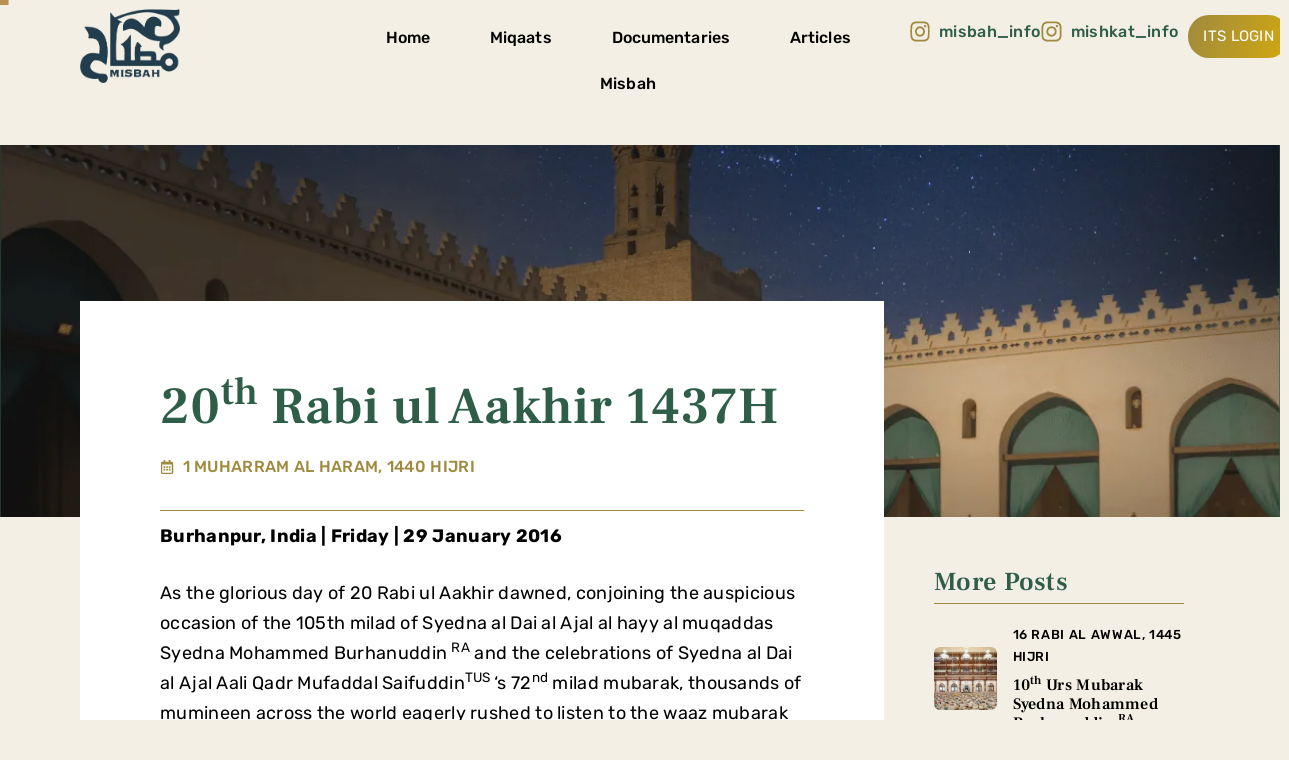

--- FILE ---
content_type: text/html; charset=UTF-8
request_url: https://misbah.info/akhbaar-anwaar/20th-rabi-ul-aakhir-1437h/
body_size: 23603
content:
<!DOCTYPE html><html lang="en-US"><head ><meta charset="UTF-8"><meta name="viewport" content="width=device-width, initial-scale=1.0" /><meta http-equiv="X-UA-Compatible" content="IE=edge"><link rel="profile" href="https://gmpg.org/xfn/11"><meta name="mobile-web-app-capable" content="yes"><meta name="apple-mobile-web-app-capable" content="yes"><meta name="apple-mobile-web-app-title" content="Misbah - "><title>20th Rabi ul Aakhir 1437H &#8211; Misbah</title> <script data-optimized="1" type="text/javascript">var WebFontConfig=WebFontConfig||{};WebFontConfig.active=function(){if(typeof(window.jQuery)!=='undefined'){jQuery(window).trigger('liquid_async_fonts_active')}};WebFontConfig.inactive=function(){if(typeof(window.jQuery)!=='undefined'){jQuery(window).trigger('liquid_async_fonts_inactive')}}</script> <meta name='robots' content='max-image-preview:large' /><link rel='dns-prefetch' href='//www.googletagmanager.com' /><link rel="preload" href="https://misbah.info/wp-content/themes/hub/assets/vendors/liquid-icon/lqd-essentials/fonts/lqd-essentials.woff2" as="font" type="font/woff2" crossorigin><script data-optimized="1" type="text/javascript">window._wpemojiSettings={"baseUrl":"https:\/\/s.w.org\/images\/core\/emoji\/16.0.1\/72x72\/","ext":".png","svgUrl":"https:\/\/s.w.org\/images\/core\/emoji\/16.0.1\/svg\/","svgExt":".svg","source":{"concatemoji":"https:\/\/misbah.info\/wp-includes\/js\/wp-emoji-release.min.js?ver=6.8.3"}};
/*! This file is auto-generated */
!function(s,n){var o,i,e;function c(e){try{var t={supportTests:e,timestamp:(new Date).valueOf()};sessionStorage.setItem(o,JSON.stringify(t))}catch(e){}}function p(e,t,n){e.clearRect(0,0,e.canvas.width,e.canvas.height),e.fillText(t,0,0);var t=new Uint32Array(e.getImageData(0,0,e.canvas.width,e.canvas.height).data),a=(e.clearRect(0,0,e.canvas.width,e.canvas.height),e.fillText(n,0,0),new Uint32Array(e.getImageData(0,0,e.canvas.width,e.canvas.height).data));return t.every(function(e,t){return e===a[t]})}function u(e,t){e.clearRect(0,0,e.canvas.width,e.canvas.height),e.fillText(t,0,0);for(var n=e.getImageData(16,16,1,1),a=0;a<n.data.length;a++)if(0!==n.data[a])return!1;return!0}function f(e,t,n,a){switch(t){case"flag":return n(e,"\ud83c\udff3\ufe0f\u200d\u26a7\ufe0f","\ud83c\udff3\ufe0f\u200b\u26a7\ufe0f")?!1:!n(e,"\ud83c\udde8\ud83c\uddf6","\ud83c\udde8\u200b\ud83c\uddf6")&&!n(e,"\ud83c\udff4\udb40\udc67\udb40\udc62\udb40\udc65\udb40\udc6e\udb40\udc67\udb40\udc7f","\ud83c\udff4\u200b\udb40\udc67\u200b\udb40\udc62\u200b\udb40\udc65\u200b\udb40\udc6e\u200b\udb40\udc67\u200b\udb40\udc7f");case"emoji":return!a(e,"\ud83e\udedf")}return!1}function g(e,t,n,a){var r="undefined"!=typeof WorkerGlobalScope&&self instanceof WorkerGlobalScope?new OffscreenCanvas(300,150):s.createElement("canvas"),o=r.getContext("2d",{willReadFrequently:!0}),i=(o.textBaseline="top",o.font="600 32px Arial",{});return e.forEach(function(e){i[e]=t(o,e,n,a)}),i}function t(e){var t=s.createElement("script");t.src=e,t.defer=!0,s.head.appendChild(t)}"undefined"!=typeof Promise&&(o="wpEmojiSettingsSupports",i=["flag","emoji"],n.supports={everything:!0,everythingExceptFlag:!0},e=new Promise(function(e){s.addEventListener("DOMContentLoaded",e,{once:!0})}),new Promise(function(t){var n=function(){try{var e=JSON.parse(sessionStorage.getItem(o));if("object"==typeof e&&"number"==typeof e.timestamp&&(new Date).valueOf()<e.timestamp+604800&&"object"==typeof e.supportTests)return e.supportTests}catch(e){}return null}();if(!n){if("undefined"!=typeof Worker&&"undefined"!=typeof OffscreenCanvas&&"undefined"!=typeof URL&&URL.createObjectURL&&"undefined"!=typeof Blob)try{var e="postMessage("+g.toString()+"("+[JSON.stringify(i),f.toString(),p.toString(),u.toString()].join(",")+"));",a=new Blob([e],{type:"text/javascript"}),r=new Worker(URL.createObjectURL(a),{name:"wpTestEmojiSupports"});return void(r.onmessage=function(e){c(n=e.data),r.terminate(),t(n)})}catch(e){}c(n=g(i,f,p,u))}t(n)}).then(function(e){for(var t in e)n.supports[t]=e[t],n.supports.everything=n.supports.everything&&n.supports[t],"flag"!==t&&(n.supports.everythingExceptFlag=n.supports.everythingExceptFlag&&n.supports[t]);n.supports.everythingExceptFlag=n.supports.everythingExceptFlag&&!n.supports.flag,n.DOMReady=!1,n.readyCallback=function(){n.DOMReady=!0}}).then(function(){return e}).then(function(){var e;n.supports.everything||(n.readyCallback(),(e=n.source||{}).concatemoji?t(e.concatemoji):e.wpemoji&&e.twemoji&&(t(e.twemoji),t(e.wpemoji)))}))}((window,document),window._wpemojiSettings)</script> <link data-optimized="2" rel="stylesheet" href="https://misbah.info/wp-content/litespeed/css/d89080a9310d7255c68769f9ed46cf10.css?ver=b52b2" /> <script type="text/javascript" src="https://misbah.info/wp-includes/js/jquery/jquery.min.js?ver=3.7.1" id="jquery-core-js"></script> <script data-optimized="1" type="text/javascript" src="https://misbah.info/wp-content/litespeed/js/64bc4254f7b027fa093973c9a210d053.js?ver=9c5bc" id="jquery-migrate-js"></script> <script data-optimized="1" type="text/javascript" id="real3d-flipbook-forntend-js-extra">var rootFolder=["https:\/\/misbah.info\/wp-content\/plugins\/real3d-flipbook\/"]</script> <script data-optimized="1" type="text/javascript" src="https://misbah.info/wp-content/litespeed/js/ee5538d78ac18ca92e83ac15e4b0f615.js?ver=171ad" id="real3d-flipbook-forntend-js"></script> <script data-optimized="1" type="text/javascript" src="https://misbah.info/wp-content/litespeed/js/bba783572b37264c30d89408e6df551a.js?ver=603bf" id="wp-hooks-js"></script> <script data-optimized="1" type="text/javascript" src="https://misbah.info/wp-content/litespeed/js/0b2caac854a2120f3e177a3b968b4ad4.js?ver=61f13" id="wp-i18n-js"></script> <script data-optimized="1" type="text/javascript" id="wp-i18n-js-after">wp.i18n.setLocaleData({'text direction\u0004ltr':['ltr']})</script> <script data-optimized="1" type="text/javascript" id="mwl-build-js-js-extra">var mwl_settings={"api_url":"https:\/\/misbah.info\/wp-json\/meow-lightbox\/v1\/","rest_nonce":"0404d6bebd","plugin_url":"https:\/\/misbah.info\/wp-content\/plugins\/meow-lightbox\/classes\/","settings":{"rtf_slider_fix":!1,"engine":"default","backdrop_opacity":"75","theme":"dark","orientation":"auto","selector":".entry-content, .gallery, .mgl-gallery, .wp-block-gallery,  .wp-block-image","selector_ahead":!1,"deep_linking":!1,"deep_linking_slug":"mwl","social_sharing":!1,"social_sharing_facebook":!0,"social_sharing_twitter":!0,"social_sharing_pinterest":!0,"separate_galleries":!1,"animation_toggle":"none","animation_speed":"normal","low_res_placeholder":!1,"wordpress_big_image":!1,"right_click_protection":!0,"magnification":!0,"anti_selector":".blog, .archive, .emoji, .attachment-post-image, .no-lightbox","preloading":!1,"download_link":!1,"caption_source":"caption","caption_ellipsis":!1,"exif":{"title":!1,"caption":!1,"camera":!1,"lens":!1,"date":!1,"date_timezone":!1,"shutter_speed":!1,"aperture":!1,"focal_length":!1,"iso":!1,"keywords":!1},"slideshow":{"enabled":!1,"timer":3000},"map":{"enabled":!1}}}</script> <script data-optimized="1" type="text/javascript" src="https://misbah.info/wp-content/litespeed/js/9d0839b92351aa50dbf638b8d4b33280.js?ver=6294b" id="mwl-build-js-js"></script> <script data-optimized="1" type="text/javascript" src="https://misbah.info/wp-content/litespeed/js/1d0c0c0bbadff0f49eca1656a01cac0b.js?ver=3e290" id="hide-admin-bar-based-on-user-roles-js"></script>  <script type="text/javascript" src="https://www.googletagmanager.com/gtag/js?id=GT-57V4DXZL" id="google_gtagjs-js" async></script> <script type="text/javascript" id="google_gtagjs-js-after">/*  */
window.dataLayer = window.dataLayer || [];function gtag(){dataLayer.push(arguments);}
gtag("set","linker",{"domains":["misbah.info"]});
gtag("js", new Date());
gtag("set", "developer_id.dZTNiMT", true);
gtag("config", "GT-57V4DXZL");
/*  */</script> <link rel="https://api.w.org/" href="https://misbah.info/wp-json/" /><link rel="alternate" title="JSON" type="application/json" href="https://misbah.info/wp-json/wp/v2/posts/3003" /><meta name="generator" content="WordPress 6.8.3" /><link rel="canonical" href="https://misbah.info/akhbaar-anwaar/20th-rabi-ul-aakhir-1437h/" /><link rel='shortlink' href='https://misbah.info/?p=3003' /><link rel="alternate" title="oEmbed (JSON)" type="application/json+oembed" href="https://misbah.info/wp-json/oembed/1.0/embed?url=https%3A%2F%2Fmisbah.info%2Fakhbaar-anwaar%2F20th-rabi-ul-aakhir-1437h%2F" /><link rel="alternate" title="oEmbed (XML)" type="text/xml+oembed" href="https://misbah.info/wp-json/oembed/1.0/embed?url=https%3A%2F%2Fmisbah.info%2Fakhbaar-anwaar%2F20th-rabi-ul-aakhir-1437h%2F&#038;format=xml" /><meta name="generator" content="Site Kit by Google 1.157.0" /><link rel="shortcut icon" href="https://misbah.info/wp-content/uploads/2024/03/favicon.png" /> <script data-optimized="1" type="text/javascript">window.liquidParams={currentZIndex:10,lazyLoadOffset:500,ccOuterSize:35,ccActiveCircleBg:1,ccActiveCircleBc:1,};window.liquidIsElementor=!0</script><meta name="generator" content="Elementor 3.34.0; features: e_font_icon_svg, additional_custom_breakpoints; settings: css_print_method-internal, google_font-enabled, font_display-swap"> <script>document.addEventListener('DOMContentLoaded',function(){var currentURL=window.location.href;var sidebarArticles=document.querySelectorAll('.elementor-widget-ld_blog article');sidebarArticles.forEach(function(article){var link=article.querySelector('a');if(link){if(link.href===currentURL){var parentContainer=article.closest('.lqd-lp-column');if(parentContainer){parentContainer.remove()}}}})})</script> </head><body class="wp-singular post-template-default single single-post postid-3003 single-format-standard wp-embed-responsive wp-theme-hub hub lqd-blog-post lqd-blog-post-style-7 blog-single-post-has-not-thumbnail sidebar-widgets-outline lazyload-enabled elementor-default elementor-template-full-width elementor-kit-7297 elementor-page-9537" dir="ltr" itemscope="itemscope" itemtype="http://schema.org/WebPage" data-mobile-nav-breakpoint="1200" data-localscroll-offset="320" data-mobile-nav-style="modern" data-mobile-nav-scheme="custom" data-mobile-nav-trigger-alignment="right" data-mobile-header-scheme="custom" data-mobile-logo-alignment="default" data-mobile-header-builder="true" data-overlay-onmobile="false"><script type="application/javascript" id="mwl-data-script">var mwl_data = {"10513":{"success":true,"file":"https:\/\/misbah.info\/wp-content\/uploads\/2024\/03\/misbah-logo.png","file_srcset":null,"file_sizes":null,"dimension":{"width":251,"height":184},"download_link":"https:\/\/misbah.info\/wp-content\/uploads\/2024\/03\/misbah-logo.png","data":{"id":10513,"title":"misbah-logo","caption":"","description":"","gps":"N\/A","copyright":"N\/A","camera":"N\/A","date":"","lens":"N\/A","aperture":"N\/A","focal_length":"N\/A","iso":"N\/A","shutter_speed":"N\/A","keywords":"N\/A"}},"7270":{"success":true,"file":"https:\/\/misbah.info\/wp-content\/uploads\/2023\/09\/10-1.jpg","file_srcset":null,"file_sizes":null,"dimension":{"width":1024,"height":682},"download_link":"https:\/\/misbah.info\/wp-content\/uploads\/2023\/09\/10-1.jpg","data":{"id":7270,"title":"10","caption":"","description":"","gps":"N\/A","copyright":"N\/A","camera":"N\/A","date":"","lens":"N\/A","aperture":"N\/A","focal_length":"N\/A","iso":"N\/A","shutter_speed":"N\/A","keywords":"N\/A"}},"7259":{"success":true,"file":"https:\/\/misbah.info\/wp-content\/uploads\/2023\/09\/5-3.jpg","file_srcset":null,"file_sizes":null,"dimension":{"width":1000,"height":668},"download_link":"https:\/\/misbah.info\/wp-content\/uploads\/2023\/09\/5-3.jpg","data":{"id":7259,"title":"5","caption":"","description":"","gps":"N\/A","copyright":"Husain Nadir","camera":"N\/A","date":"","lens":"N\/A","aperture":"N\/A","focal_length":"N\/A","iso":"N\/A","shutter_speed":"N\/A","keywords":"N\/A"}},"7250":{"success":true,"file":"https:\/\/misbah.info\/wp-content\/uploads\/2023\/09\/13.jpg","file_srcset":null,"file_sizes":null,"dimension":{"width":1000,"height":667},"download_link":"https:\/\/misbah.info\/wp-content\/uploads\/2023\/09\/13.jpg","data":{"id":7250,"title":"13","caption":"","description":"","gps":"N\/A","copyright":"Aljamea-tus-Saifiyah","camera":"N\/A","date":"","lens":"N\/A","aperture":"N\/A","focal_length":"N\/A","iso":"N\/A","shutter_speed":"N\/A","keywords":"N\/A"}},"7227":{"success":true,"file":"https:\/\/misbah.info\/wp-content\/uploads\/2023\/09\/w5.jpg","file_srcset":null,"file_sizes":null,"dimension":{"width":1280,"height":854},"download_link":"https:\/\/misbah.info\/wp-content\/uploads\/2023\/09\/w5.jpg","data":{"id":7227,"title":"w5","caption":"","description":"","gps":"N\/A","copyright":"N\/A","camera":"N\/A","date":"","lens":"N\/A","aperture":"N\/A","focal_length":"N\/A","iso":"N\/A","shutter_speed":"N\/A","keywords":"N\/A"}},"14574":{"success":true,"file":"https:\/\/misbah.info\/wp-content\/uploads\/2025\/08\/1447-logo.jpg","file_srcset":null,"file_sizes":null,"dimension":{"width":1772,"height":1008},"download_link":"https:\/\/misbah.info\/wp-content\/uploads\/2025\/08\/1447-logo.jpg","data":{"id":14574,"title":"1447-logo","caption":"","description":"","gps":"N\/A","copyright":"N\/A","camera":"N\/A","date":"Wed _20 _August _2025AH 20-8-2025AD - 4:38 pm","lens":"N\/A","aperture":"N\/A","focal_length":"N\/A","iso":"N\/A","shutter_speed":"N\/A","keywords":"N\/A"}},"13713":{"success":true,"file":"https:\/\/misbah.info\/wp-content\/uploads\/2024\/07\/1446.jpg","file_srcset":null,"file_sizes":null,"dimension":{"width":1000,"height":570},"download_link":"https:\/\/misbah.info\/wp-content\/uploads\/2024\/07\/1446.jpg","data":{"id":13713,"title":"1446","caption":"","description":"","gps":"N\/A","copyright":"N\/A","camera":"N\/A","date":"Tue _30 _July _2024AH 30-7-2024AD - 10:41 am","lens":"N\/A","aperture":"N\/A","focal_length":"N\/A","iso":"N\/A","shutter_speed":"N\/A","keywords":"N\/A"}},"6815":{"success":true,"file":"https:\/\/misbah.info\/wp-content\/uploads\/2023\/07\/ashara-1445-desktop-slide.jpg","file_srcset":null,"file_sizes":null,"dimension":{"width":1920,"height":1080},"download_link":"https:\/\/misbah.info\/wp-content\/uploads\/2023\/07\/ashara-1445-desktop-slide.jpg","data":{"id":6815,"title":"ashara-1445-desktop-slide","caption":"","description":"","gps":"N\/A","copyright":"N\/A","camera":"N\/A","date":"","lens":"N\/A","aperture":"N\/A","focal_length":"N\/A","iso":"N\/A","shutter_speed":"N\/A","keywords":"N\/A"}},"6614":{"success":true,"file":"https:\/\/misbah.info\/wp-content\/uploads\/2022\/08\/ashara-1444-slider-image-new-london_new.jpg","file_srcset":null,"file_sizes":null,"dimension":{"width":1080,"height":601},"download_link":"https:\/\/misbah.info\/wp-content\/uploads\/2022\/08\/ashara-1444-slider-image-new-london_new.jpg","data":{"id":6614,"title":"ashara-1444-slider-image-new-london_new","caption":"","description":"","gps":"N\/A","copyright":"N\/A","camera":"N\/A","date":"","lens":"N\/A","aperture":"N\/A","focal_length":"N\/A","iso":"N\/A","shutter_speed":"N\/A","keywords":"N\/A"}},"9774":{"success":true,"file":"https:\/\/misbah.info\/wp-content\/uploads\/2024\/03\/misbah-white.png","file_srcset":null,"file_sizes":null,"dimension":{"width":300,"height":221},"download_link":"https:\/\/misbah.info\/wp-content\/uploads\/2024\/03\/misbah-white.png","data":{"id":9774,"title":"misbah-white","caption":"","description":"","gps":"N\/A","copyright":"N\/A","camera":"N\/A","date":"","lens":"N\/A","aperture":"N\/A","focal_length":"N\/A","iso":"N\/A","shutter_speed":"N\/A","keywords":"N\/A"}}};</script> <div><div class="screen-reader-text">Skip links</div><ul class="liquid-skip-link screen-reader-text"><li><a href="#primary-nav" class="screen-reader-shortcut"> Skip to primary navigation</a></li><li><a href="#lqd-site-content" class="screen-reader-shortcut"> Skip to content</a></li></ul></div><div id="wrap"><header class="header site-header main-header" id="header" itemscope="itemscope" itemtype="http://schema.org/WPHeader"><div data-elementor-type="wp-post" data-elementor-id="10523" class="elementor elementor-10523" data-elementor-post-type="liquid-header"><div class="elementor-element elementor-element-5b7736c e-con-full e-flex e-con e-parent" data-id="5b7736c" data-element_type="container" data-settings="{&quot;background_background&quot;:&quot;classic&quot;}"><div class="elementor-element elementor-element-3be1cd6 e-con-full e-flex e-con e-child" data-id="3be1cd6" data-element_type="container" data-settings="{&quot;background_background&quot;:&quot;classic&quot;}"><div class="elementor-element elementor-element-a2ac738 e-con-full e-flex e-con e-child" data-id="a2ac738" data-element_type="container"><div class="elementor-element elementor-element-a2c9907 elementor-widget elementor-widget-image" data-id="a2c9907" data-element_type="widget" data-widget_type="image.default"><div class="elementor-widget-container">
<a href="https://misbah.info">
<img width="251" height="184" src="https://misbah.info/wp-content/uploads/2024/03/misbah-logo.png" class="attachment-large size-large wp-image-10513" alt="" data-mwl-img-id="10513" />								</a></div></div></div><div class="elementor-element elementor-element-e921f1d e-con-full e-flex e-con e-child" data-id="e921f1d" data-element_type="container"><div class="elementor-element elementor-element-b10b906 elementor-widget__width-auto elementor-nav-menu__text-align-center elementor-nav-menu--stretch elementor-widget-mobile__width-auto elementor-nav-menu__align-center elementor-nav-menu--dropdown-tablet elementor-nav-menu--toggle elementor-nav-menu--burger elementor-widget elementor-widget-nav-menu" data-id="b10b906" data-element_type="widget" data-settings="{&quot;submenu_icon&quot;:{&quot;value&quot;:&quot;&lt;i class=\&quot;\&quot;&gt;&lt;\/i&gt;&quot;,&quot;library&quot;:&quot;&quot;},&quot;full_width&quot;:&quot;stretch&quot;,&quot;layout&quot;:&quot;horizontal&quot;,&quot;toggle&quot;:&quot;burger&quot;}" data-widget_type="nav-menu.default"><div class="elementor-widget-container"><nav aria-label="Menu" class="elementor-nav-menu--main elementor-nav-menu__container elementor-nav-menu--layout-horizontal e--pointer-background e--animation-grow"><ul id="menu-1-b10b906" class="elementor-nav-menu"><li class="menu-item menu-item-type-post_type menu-item-object-page menu-item-home menu-item-14578"><a href="https://misbah.info/" class="elementor-item">Home</a></li><li class="menu-item menu-item-type-post_type menu-item-object-page menu-item-12982"><a href="https://misbah.info/misbah-miqaats/" class="elementor-item">Miqaats</a></li><li class="menu-item menu-item-type-post_type menu-item-object-page menu-item-14703"><a href="https://misbah.info/misbah-documentaries/" class="elementor-item">Documentaries</a></li><li class="articles menu-item menu-item-type-custom menu-item-object-custom menu-item-13694"><a href="#" class="elementor-item elementor-item-anchor">Articles</a></li><li class="menu-item menu-item-type-post_type menu-item-object-page menu-item-14597"><a href="https://misbah.info/misbah/" class="elementor-item">Misbah</a></li></ul></nav><div class="elementor-menu-toggle" role="button" tabindex="0" aria-label="Menu Toggle" aria-expanded="false">
<span class="elementor-menu-toggle__icon--open"><svg xmlns="http://www.w3.org/2000/svg" fill="none" height="40" viewbox="0 0 40 40" width="40"><g clip-rule="evenodd" fill="#000" fill-rule="evenodd"><path d="m3.75 10c0-.69036.55964-1.25 1.25-1.25h30c.6904 0 1.25.55964 1.25 1.25 0 .6904-.5596 1.25-1.25 1.25h-30c-.69036 0-1.25-.5596-1.25-1.25z"></path><path d="m3.75 30c0-.6904.55964-1.25 1.25-1.25h30c.6904 0 1.25.5596 1.25 1.25s-.5596 1.25-1.25 1.25h-30c-.69036 0-1.25-.5596-1.25-1.25z"></path><path d="m10.4167 20c0-.6904.5596-1.25 1.25-1.25h23.3333c.6904 0 1.25.5596 1.25 1.25s-.5596 1.25-1.25 1.25h-23.3333c-.6904 0-1.25-.5596-1.25-1.25z"></path></g></svg></span><svg aria-hidden="true" role="presentation" class="elementor-menu-toggle__icon--close e-font-icon-svg e-eicon-close" viewbox="0 0 1000 1000" xmlns="http://www.w3.org/2000/svg"><path d="M742 167L500 408 258 167C246 154 233 150 217 150 196 150 179 158 167 167 154 179 150 196 150 212 150 229 154 242 171 254L408 500 167 742C138 771 138 800 167 829 196 858 225 858 254 829L496 587 738 829C750 842 767 846 783 846 800 846 817 842 829 829 842 817 846 804 846 783 846 767 842 750 829 737L588 500 833 258C863 229 863 200 833 171 804 137 775 137 742 167Z"></path></svg></div><nav class="elementor-nav-menu--dropdown elementor-nav-menu__container" aria-hidden="true"><ul id="menu-2-b10b906" class="elementor-nav-menu"><li class="menu-item menu-item-type-post_type menu-item-object-page menu-item-home menu-item-14578"><a href="https://misbah.info/" class="elementor-item" tabindex="-1">Home</a></li><li class="menu-item menu-item-type-post_type menu-item-object-page menu-item-12982"><a href="https://misbah.info/misbah-miqaats/" class="elementor-item" tabindex="-1">Miqaats</a></li><li class="menu-item menu-item-type-post_type menu-item-object-page menu-item-14703"><a href="https://misbah.info/misbah-documentaries/" class="elementor-item" tabindex="-1">Documentaries</a></li><li class="articles menu-item menu-item-type-custom menu-item-object-custom menu-item-13694"><a href="#" class="elementor-item elementor-item-anchor" tabindex="-1">Articles</a></li><li class="menu-item menu-item-type-post_type menu-item-object-page menu-item-14597"><a href="https://misbah.info/misbah/" class="elementor-item" tabindex="-1">Misbah</a></li></ul></nav></div></div></div><div class="elementor-element elementor-element-3e8995b e-con-full elementor-hidden-mobile e-flex e-con e-child" data-id="3e8995b" data-element_type="container"><div class="elementor-element elementor-element-5a7cb62 elementor-widget__width-auto elementor-widget elementor-widget-ld_button" data-id="5a7cb62" data-element_type="widget" data-widget_type="ld_button.default"><div class="elementor-widget-container">
<a
href="https://www.instagram.com/misbah_info/" target="_blank"class="elementor-button btn btn-naked btn-icon-left btn-has-label"			>
<span data-text="misbah_info" class="btn-txt">
misbah_info					</span>
<span class="btn-icon">
<svg aria-hidden="true" class="e-font-icon-svg e-fab-instagram" viewbox="0 0 448 512" xmlns="http://www.w3.org/2000/svg"><path d="M224.1 141c-63.6 0-114.9 51.3-114.9 114.9s51.3 114.9 114.9 114.9S339 319.5 339 255.9 287.7 141 224.1 141zm0 189.6c-41.1 0-74.7-33.5-74.7-74.7s33.5-74.7 74.7-74.7 74.7 33.5 74.7 74.7-33.6 74.7-74.7 74.7zm146.4-194.3c0 14.9-12 26.8-26.8 26.8-14.9 0-26.8-12-26.8-26.8s12-26.8 26.8-26.8 26.8 12 26.8 26.8zm76.1 27.2c-1.7-35.9-9.9-67.7-36.2-93.9-26.2-26.2-58-34.4-93.9-36.2-37-2.1-147.9-2.1-184.9 0-35.8 1.7-67.6 9.9-93.9 36.1s-34.4 58-36.2 93.9c-2.1 37-2.1 147.9 0 184.9 1.7 35.9 9.9 67.7 36.2 93.9s58 34.4 93.9 36.2c37 2.1 147.9 2.1 184.9 0 35.9-1.7 67.7-9.9 93.9-36.2 26.2-26.2 34.4-58 36.2-93.9 2.1-37 2.1-147.8 0-184.8zM398.8 388c-7.8 19.6-22.9 34.7-42.6 42.6-29.5 11.7-99.5 9-132.1 9s-102.7 2.6-132.1-9c-19.6-7.8-34.7-22.9-42.6-42.6-11.7-29.5-9-99.5-9-132.1s-2.6-102.7 9-132.1c7.8-19.6 22.9-34.7 42.6-42.6 29.5-11.7 99.5-9 132.1-9s102.7-2.6 132.1 9c19.6 7.8 34.7 22.9 42.6 42.6 11.7 29.5 9 99.5 9 132.1s2.7 102.7-9 132.1z"></path></svg>						</span>
</a></div></div><div class="elementor-element elementor-element-5aa9140 elementor-widget__width-auto elementor-widget elementor-widget-ld_button" data-id="5aa9140" data-element_type="widget" data-widget_type="ld_button.default"><div class="elementor-widget-container">
<a
href="https://www.instagram.com/mishkat_info" target="_blank"class="elementor-button btn btn-naked btn-icon-left btn-has-label"			>
<span data-text="mishkat_info" class="btn-txt">
mishkat_info					</span>
<span class="btn-icon">
<svg aria-hidden="true" class="e-font-icon-svg e-fab-instagram" viewbox="0 0 448 512" xmlns="http://www.w3.org/2000/svg"><path d="M224.1 141c-63.6 0-114.9 51.3-114.9 114.9s51.3 114.9 114.9 114.9S339 319.5 339 255.9 287.7 141 224.1 141zm0 189.6c-41.1 0-74.7-33.5-74.7-74.7s33.5-74.7 74.7-74.7 74.7 33.5 74.7 74.7-33.6 74.7-74.7 74.7zm146.4-194.3c0 14.9-12 26.8-26.8 26.8-14.9 0-26.8-12-26.8-26.8s12-26.8 26.8-26.8 26.8 12 26.8 26.8zm76.1 27.2c-1.7-35.9-9.9-67.7-36.2-93.9-26.2-26.2-58-34.4-93.9-36.2-37-2.1-147.9-2.1-184.9 0-35.8 1.7-67.6 9.9-93.9 36.1s-34.4 58-36.2 93.9c-2.1 37-2.1 147.9 0 184.9 1.7 35.9 9.9 67.7 36.2 93.9s58 34.4 93.9 36.2c37 2.1 147.9 2.1 184.9 0 35.9-1.7 67.7-9.9 93.9-36.2 26.2-26.2 34.4-58 36.2-93.9 2.1-37 2.1-147.8 0-184.8zM398.8 388c-7.8 19.6-22.9 34.7-42.6 42.6-29.5 11.7-99.5 9-132.1 9s-102.7 2.6-132.1-9c-19.6-7.8-34.7-22.9-42.6-42.6-11.7-29.5-9-99.5-9-132.1s-2.6-102.7 9-132.1c7.8-19.6 22.9-34.7 42.6-42.6 29.5-11.7 99.5-9 132.1-9s102.7-2.6 132.1 9c19.6 7.8 34.7 22.9 42.6 42.6 11.7 29.5 9 99.5 9 132.1s2.7 102.7-9 132.1z"></path></svg>						</span>
</a></div></div><div class="elementor-element elementor-element-139d8c5 elementor-widget__width-auto elementor-widget elementor-widget-ld_button" data-id="139d8c5" data-element_type="widget" data-widget_type="ld_button.default"><div class="elementor-widget-container">
<a
href="https://www.its52.com/Login.aspx?OneLogin=MISBAH"class="elementor-button btn btn-solid btn-xsm btn-icon-shaped btn-has-label"			>
<span data-text="ITS LOGIN" class="btn-txt">
ITS LOGIN					</span>
</a></div></div></div></div></div></div></header><main class="content" id="lqd-site-content"><div id="lqd-contents-wrap"><div data-elementor-type="single-post" data-elementor-id="9537" class="elementor elementor-9537 elementor-location-single post-3003 post type-post status-publish format-standard hentry category-akhbaar-anwaar" data-elementor-post-type="elementor_library"><div class="elementor-element elementor-element-c826a39 e-con-full e-flex e-con e-parent" data-id="c826a39" data-element_type="container" data-settings="{&quot;background_background&quot;:&quot;classic&quot;}"><div class="elementor-element elementor-element-416ab14 e-flex e-con-boxed e-con e-child" data-id="416ab14" data-element_type="container" data-settings="{&quot;background_background&quot;:&quot;classic&quot;}"><div class="e-con-inner"><div class="elementor-element elementor-element-b847c06 elementor-widget elementor-widget-spacer" data-id="b847c06" data-element_type="widget" data-widget_type="spacer.default"><div class="elementor-widget-container"><div class="elementor-spacer"><div class="elementor-spacer-inner"></div></div></div></div></div></div></div><div class="elementor-element elementor-element-e9a9e3e e-con-full e-flex e-con e-parent" data-id="e9a9e3e" data-element_type="container" data-settings="{&quot;background_background&quot;:&quot;classic&quot;}"><div class="elementor-element elementor-element-29dca64 e-con-full e-grid e-con e-child" data-id="29dca64" data-element_type="container" data-settings="{&quot;background_background&quot;:&quot;classic&quot;}"><div class="elementor-element elementor-element-7dec897 elementor-widget elementor-widget-theme-post-title elementor-page-title elementor-widget-heading" data-id="7dec897" data-element_type="widget" data-widget_type="theme-post-title.default"><div class="elementor-widget-container"><h1 class="elementor-heading-title elementor-size-default">20<sup>th</sup> Rabi ul Aakhir 1437H</h1></div></div><div class="elementor-element elementor-element-b7b901c elementor-icon-list--layout-traditional elementor-list-item-link-full_width elementor-widget elementor-widget-icon-list" data-id="b7b901c" data-element_type="widget" data-widget_type="icon-list.default"><div class="elementor-widget-container"><ul class="elementor-icon-list-items"><li class="elementor-icon-list-item">
<span class="elementor-icon-list-icon">
<svg aria-hidden="true" class="e-font-icon-svg e-far-calendar-alt" viewbox="0 0 448 512" xmlns="http://www.w3.org/2000/svg"><path d="M148 288h-40c-6.6 0-12-5.4-12-12v-40c0-6.6 5.4-12 12-12h40c6.6 0 12 5.4 12 12v40c0 6.6-5.4 12-12 12zm108-12v-40c0-6.6-5.4-12-12-12h-40c-6.6 0-12 5.4-12 12v40c0 6.6 5.4 12 12 12h40c6.6 0 12-5.4 12-12zm96 0v-40c0-6.6-5.4-12-12-12h-40c-6.6 0-12 5.4-12 12v40c0 6.6 5.4 12 12 12h40c6.6 0 12-5.4 12-12zm-96 96v-40c0-6.6-5.4-12-12-12h-40c-6.6 0-12 5.4-12 12v40c0 6.6 5.4 12 12 12h40c6.6 0 12-5.4 12-12zm-96 0v-40c0-6.6-5.4-12-12-12h-40c-6.6 0-12 5.4-12 12v40c0 6.6 5.4 12 12 12h40c6.6 0 12-5.4 12-12zm192 0v-40c0-6.6-5.4-12-12-12h-40c-6.6 0-12 5.4-12 12v40c0 6.6 5.4 12 12 12h40c6.6 0 12-5.4 12-12zm96-260v352c0 26.5-21.5 48-48 48H48c-26.5 0-48-21.5-48-48V112c0-26.5 21.5-48 48-48h48V12c0-6.6 5.4-12 12-12h40c6.6 0 12 5.4 12 12v52h128V12c0-6.6 5.4-12 12-12h40c6.6 0 12 5.4 12 12v52h48c26.5 0 48 21.5 48 48zm-48 346V160H48v298c0 3.3 2.7 6 6 6h340c3.3 0 6-2.7 6-6z"></path></svg>						</span>
<span class="elementor-icon-list-text">1 Muharram Al Haram, 1440 Hijri</span></li></ul></div></div><div class="elementor-element elementor-element-61668b5 elementor-widget-divider--view-line elementor-widget elementor-widget-divider" data-id="61668b5" data-element_type="widget" data-widget_type="divider.default"><div class="elementor-widget-container"><div class="elementor-divider">
<span class="elementor-divider-separator">
</span></div></div></div><div class="elementor-element elementor-element-44766b2 elementor-widget elementor-widget-theme-post-content" data-id="44766b2" data-element_type="widget" data-widget_type="theme-post-content.default"><div class="elementor-widget-container"><p><strong>Burhanpur, India | Friday | 29 January 2016</strong></p><p><span style="font-weight: 400;">As the glorious day of 20 Rabi ul Aakhir dawned, conjoining the auspicious occasion of the 105th milad of Syedna al Dai al Ajal al hayy al muqaddas Syedna Mohammed Burhanuddin <sup>RA</sup> and the celebrations of Syedna al Dai al Ajal Aali Qadr Mufaddal Saifuddin<sup>TUS </sup>&#8216;s 72<sup>nd</sup> milad mubarak, thousands of mumineen across the world eagerly rushed to listen to the waaz mubarak being telecasted live worldwide, from Burhanpur. The central topic of the waaz was ‘siraat e mustaqeem’-</span><i><span style="font-weight: 400;">seedho rasto</span></i><span style="font-weight: 400;">, based on the 53<sup>rd</sup> </span><i><span style="font-weight: 400;">ayat</span></i><span style="font-weight: 400;"> shareefah of </span><i><span style="font-weight: 400;">surah al shura</span></i></p><p><span style="font-weight: 400;">“<span style="font-family: fatemi;"> صراط الله الذي له ما في السموات وما في الارض الا الى الله تصير الامور </span>” that commemorated the </span><i><span style="font-weight: 400;">zikr </span></i><span style="font-weight: 400;">of al Dai al Ajal Syedna Mohammed Burhanuddin <sup>RA</sup>. Syedna al Dai al Ajal Aali Qadr Mufaddal Saifuddin<sup> TUS</sup> stated that the </span><i><span style="font-weight: 400;">zaat mubarak</span></i><span style="font-weight: 400;"> of </span><i><span style="font-weight: 400;">waliyullah</span></i><span style="font-weight: 400;"> is </span><i><span style="font-weight: 400;">sirat e mustaqeem</span></i><span style="font-weight: 400;">&#8211; which in meaning, is to follow in the footsteps of </span><i><span style="font-weight: 400;">waliyullah</span></i><span style="font-weight: 400;">,bowing the head down with undeterred acceptance as and how he commands and wishes. Thus, to walk upon it one must muster great courage.Elucidating the significance of the 105<sup>th</sup> milad, Syedna al Dai al Ajal</span><sup><span style="font-weight: 400;">TUS </span></sup><span style="font-weight: 400;">also stated that the numerical total of 52 and 53 is 105, a reminiscence of </span><i><span style="font-weight: 400;">tasalsul al amr.</span></i></p><p>&nbsp;</p></div></div></div><div class="elementor-element elementor-element-bf23693 e-con-full elementor-hidden-mobile e-flex e-con e-child" data-id="bf23693" data-element_type="container"><div class="elementor-element elementor-element-a488a6b elementor-widget elementor-widget-hub_fancy_heading" data-id="a488a6b" data-element_type="widget" data-widget_type="hub_fancy_heading.default"><div class="elementor-widget-container"><div id="ld-fancy-heading-695e10224538f" class="ld-fancy-heading pos-rel"><h2 class="ld-fh-element d-inline-block pos-rel  elementor-heading-title lqd-highlight-classic lqd-highlight-grow-left h2" ><a href="https://misbah.info/misbah-miqaats/" > More Posts</a></h2></div></div></div><div class="elementor-element elementor-element-d2ca099 elementor-widget elementor-widget-spacer" data-id="d2ca099" data-element_type="widget" data-widget_type="spacer.default"><div class="elementor-widget-container"><div class="elementor-spacer"><div class="elementor-spacer-inner"></div></div></div></div><div class="elementor-element elementor-element-842bc9e elementor-widget elementor-widget-ld_blog" data-id="842bc9e" data-element_type="widget" data-widget_type="ld_blog.default"><div class="elementor-widget-container"><div class="lqd-lp-grid 842bc9e blog-id-138591390"><div class="lqd-lp-row row pos-rel d-flex flex-wrap" ><div class="lqd-lp-column d-flex flex-column col-md-12 miqaat"><article id="post-7261" class="lqd-lp pos-rel lqd-lp-style-4 d-flex flex-wrap align-items-center text-start post-7261 post type-post status-publish format-standard has-post-thumbnail hentry category-miqaat"><div class="lqd-lp-img w-25"><figure class="pos-rel overflow-hidden border-radius-6"><img fetchpriority="high" width="320" height="320" src="data:image/svg+xml;charset=utf-8,%3Csvg xmlns%3D&#039;http%3A%2F%2Fwww.w3.org%2F2000%2Fsvg&#039; viewBox%3D&#039;0 0 320 320&#039;%2F%3E" class="w-100 wp-image-7270 ld-lazyload wp-post-image" alt="" decoding="async" data-mwl-img-id="7270" itemprop="image" data-src="https://misbah.info/wp-content/uploads/2023/09/10-1-320x320.jpg" data-aspect="1" /></figure></div><header class="lqd-lp-header ps-3 pl-3"><div class="lqd-lp-meta lqd-lp-meta-dot-between d-flex flex-wrap align-items-center font-weight-bold text-uppercase ltr-sp-1">
16 Rabi Al Awwal, 1445 Hijri</div><h2 class="entry-title lqd-lp-title mt-2 mb-0 h5"><a  href="https://misbah.info/miqaat/10th-urs-mubarak-syedna-mohammed-burhanuddin-ra/" rel="bookmark">10<sup>th</sup> Urs Mubarak Syedna Mohammed Burhanuddin <sup>RA</sup>.</a></h2></header><a  href="https://misbah.info/miqaat/10th-urs-mubarak-syedna-mohammed-burhanuddin-ra/" class="lqd-lp-overlay-link lqd-overlay lqd-cc-label-trigger z-index-2" tab-index="-1"></a></article></div><div class="lqd-lp-column d-flex flex-column col-md-12 miqaat"><article id="post-7255" class="lqd-lp pos-rel lqd-lp-style-4 d-flex flex-wrap align-items-center text-start post-7255 post type-post status-publish format-standard has-post-thumbnail hentry category-miqaat"><div class="lqd-lp-img w-25"><figure class="pos-rel overflow-hidden border-radius-6"><img width="320" height="320" src="data:image/svg+xml;charset=utf-8,%3Csvg xmlns%3D&#039;http%3A%2F%2Fwww.w3.org%2F2000%2Fsvg&#039; viewBox%3D&#039;0 0 320 320&#039;%2F%3E" class="w-100 wp-image-7259 ld-lazyload wp-post-image" alt="" decoding="async" data-mwl-img-id="7259" itemprop="image" data-src="https://misbah.info/wp-content/uploads/2023/09/5-3-320x320.jpg" data-aspect="1" /></figure></div><header class="lqd-lp-header ps-3 pl-3"><div class="lqd-lp-meta lqd-lp-meta-dot-between d-flex flex-wrap align-items-center font-weight-bold text-uppercase ltr-sp-1">
12 Rabi Al Awwal, 1445 Hijri</div><h2 class="entry-title lqd-lp-title mt-2 mb-0 h5"><a  href="https://misbah.info/miqaat/milad-nabi-1445-h-ghurrat-al-masajid-mumbai/" rel="bookmark">Milad Nabi 1445 H: Ghurrat al-Masajid, Mumbai.</a></h2></header><a  href="https://misbah.info/miqaat/milad-nabi-1445-h-ghurrat-al-masajid-mumbai/" class="lqd-lp-overlay-link lqd-overlay lqd-cc-label-trigger z-index-2" tab-index="-1"></a></article></div><div class="lqd-lp-column d-flex flex-column col-md-12 miqaat"><article id="post-7239" class="lqd-lp pos-rel lqd-lp-style-4 d-flex flex-wrap align-items-center text-start post-7239 post type-post status-publish format-standard has-post-thumbnail hentry category-miqaat"><div class="lqd-lp-img w-25"><figure class="pos-rel overflow-hidden border-radius-6"><img loading="lazy" width="320" height="320" src="data:image/svg+xml;charset=utf-8,%3Csvg xmlns%3D&#039;http%3A%2F%2Fwww.w3.org%2F2000%2Fsvg&#039; viewBox%3D&#039;0 0 320 320&#039;%2F%3E" class="w-100 wp-image-7250 ld-lazyload wp-post-image" alt="" decoding="async" data-mwl-img-id="7250" itemprop="image" data-src="https://misbah.info/wp-content/uploads/2023/09/13-320x320.jpg" data-aspect="1" /></figure></div><header class="lqd-lp-header ps-3 pl-3"><div class="lqd-lp-meta lqd-lp-meta-dot-between d-flex flex-wrap align-items-center font-weight-bold text-uppercase ltr-sp-1">
11 Rabi Al Awwal, 1445 Hijri</div><h2 class="entry-title lqd-lp-title mt-2 mb-0 h5"><a  href="https://misbah.info/miqaat/lailat-milad-al-nabi-saw-1445-h-iftitah-ghurrat-al-masajid-mumbai/" rel="bookmark">Lailat Milad al-Nabi SAW, 1445 H: Iftitah Ghurrat al-Masajid, Mumbai.</a></h2></header><a  href="https://misbah.info/miqaat/lailat-milad-al-nabi-saw-1445-h-iftitah-ghurrat-al-masajid-mumbai/" class="lqd-lp-overlay-link lqd-overlay lqd-cc-label-trigger z-index-2" tab-index="-1"></a></article></div><div class="lqd-lp-column d-flex flex-column col-md-12 miqaat"><article id="post-7205" class="lqd-lp pos-rel lqd-lp-style-4 d-flex flex-wrap align-items-center text-start post-7205 post type-post status-publish format-standard has-post-thumbnail hentry category-miqaat"><div class="lqd-lp-img w-25"><figure class="pos-rel overflow-hidden border-radius-6"><img loading="lazy" width="320" height="320" src="data:image/svg+xml;charset=utf-8,%3Csvg xmlns%3D&#039;http%3A%2F%2Fwww.w3.org%2F2000%2Fsvg&#039; viewBox%3D&#039;0 0 320 320&#039;%2F%3E" class="w-100 wp-image-7227 ld-lazyload wp-post-image" alt="" decoding="async" data-mwl-img-id="7227" itemprop="image" data-src="https://misbah.info/wp-content/uploads/2023/09/w5-320x320.jpg" data-aspect="1" /></figure></div><header class="lqd-lp-header ps-3 pl-3"><div class="lqd-lp-meta lqd-lp-meta-dot-between d-flex flex-wrap align-items-center font-weight-bold text-uppercase ltr-sp-1">
23 Safar Al Muzaffar, 1445 Hijri</div><h2 class="entry-title lqd-lp-title mt-2 mb-0 h5"><a  href="https://misbah.info/miqaat/18th-to-23rd-safar-al-muzaffar-1445-h-godhra/" rel="bookmark">18<sup>th</sup> to 23<sup>rd</sup> Safar al-Muzaffar, 1445 H: Godhra</a></h2></header><a  href="https://misbah.info/miqaat/18th-to-23rd-safar-al-muzaffar-1445-h-godhra/" class="lqd-lp-overlay-link lqd-overlay lqd-cc-label-trigger z-index-2" tab-index="-1"></a></article></div></div></div></div></div><div class="elementor-element elementor-element-ba554dd elementor-widget elementor-widget-spacer" data-id="ba554dd" data-element_type="widget" data-widget_type="spacer.default"><div class="elementor-widget-container"><div class="elementor-spacer"><div class="elementor-spacer-inner"></div></div></div></div><div class="elementor-element elementor-element-68d542a elementor-widget elementor-widget-hub_fancy_heading" data-id="68d542a" data-element_type="widget" data-widget_type="hub_fancy_heading.default"><div class="elementor-widget-container"><div id="ld-fancy-heading-695e102268533" class="ld-fancy-heading pos-rel"><h2 class="ld-fh-element d-inline-block pos-rel  elementor-heading-title lqd-highlight-classic lqd-highlight-grow-left h2" ><a href="https://misbah.info/ashara-mubaraka/" > Latest Ashara!</a></h2></div></div></div><div class="elementor-element elementor-element-9787ba8 elementor-widget elementor-widget-spacer" data-id="9787ba8" data-element_type="widget" data-widget_type="spacer.default"><div class="elementor-widget-container"><div class="elementor-spacer"><div class="elementor-spacer-inner"></div></div></div></div><div class="elementor-element elementor-element-6fc89f2 elementor-widget elementor-widget-ld_blog" data-id="6fc89f2" data-element_type="widget" data-widget_type="ld_blog.default"><div class="elementor-widget-container"><div class="lqd-lp-grid 6fc89f2 blog-id-117213682"><div class="lqd-lp-row row pos-rel d-flex flex-wrap" ><div class="lqd-lp-column d-flex flex-column col-md-12 ashara-mubaraka"><article id="post-14566" class="lqd-lp pos-rel lqd-lp-style-4 d-flex flex-wrap align-items-center text-start post-14566 post type-post status-publish format-standard has-post-thumbnail hentry category-ashara-mubaraka"><div class="lqd-lp-img w-25"><figure class="pos-rel overflow-hidden border-radius-6"><img loading="lazy" width="320" height="320" src="data:image/svg+xml;charset=utf-8,%3Csvg xmlns%3D&#039;http%3A%2F%2Fwww.w3.org%2F2000%2Fsvg&#039; viewBox%3D&#039;0 0 320 320&#039;%2F%3E" class="w-100 wp-image-14574 ld-lazyload wp-post-image" alt="" decoding="async" data-mwl-img-id="14574" itemprop="image" data-src="https://misbah.info/wp-content/uploads/2025/08/1447-logo-320x320.jpg" data-aspect="1" /></figure></div><header class="lqd-lp-header ps-3 pl-3"><div class="lqd-lp-meta lqd-lp-meta-dot-between d-flex flex-wrap align-items-center font-weight-bold text-uppercase ltr-sp-1">
2 Muharram Al Haram, 1445 Hijri</div><h2 class="entry-title lqd-lp-title mt-2 mb-0 h5"><a  href="https://misbah.info/ashara-mubaraka/chennai-madras-1447-h/" rel="bookmark">Chennai – Madras, 1447 H.</a></h2></header><a  href="https://misbah.info/ashara-mubaraka/chennai-madras-1447-h/" class="lqd-lp-overlay-link lqd-overlay lqd-cc-label-trigger z-index-2" tab-index="-1"></a></article></div><div class="lqd-lp-column d-flex flex-column col-md-12 ashara-mubaraka"><article id="post-13699" class="lqd-lp pos-rel lqd-lp-style-4 d-flex flex-wrap align-items-center text-start post-13699 post type-post status-publish format-standard has-post-thumbnail hentry category-ashara-mubaraka"><div class="lqd-lp-img w-25"><figure class="pos-rel overflow-hidden border-radius-6"><img loading="lazy" width="320" height="320" src="data:image/svg+xml;charset=utf-8,%3Csvg xmlns%3D&#039;http%3A%2F%2Fwww.w3.org%2F2000%2Fsvg&#039; viewBox%3D&#039;0 0 320 320&#039;%2F%3E" class="w-100 wp-image-13713 ld-lazyload wp-post-image" alt="" decoding="async" data-mwl-img-id="13713" itemprop="image" data-src="https://misbah.info/wp-content/uploads/2024/07/1446-320x320.jpg" data-aspect="1" /></figure></div><header class="lqd-lp-header ps-3 pl-3"><div class="lqd-lp-meta lqd-lp-meta-dot-between d-flex flex-wrap align-items-center font-weight-bold text-uppercase ltr-sp-1">
2 Muharram Al Haram, 1445 Hijri</div><h2 class="entry-title lqd-lp-title mt-2 mb-0 h5"><a  href="https://misbah.info/ashara-mubaraka/karachi-pakistan-1446-h/" rel="bookmark">Karachi – Pakistan, 1446 H.</a></h2></header><a  href="https://misbah.info/ashara-mubaraka/karachi-pakistan-1446-h/" class="lqd-lp-overlay-link lqd-overlay lqd-cc-label-trigger z-index-2" tab-index="-1"></a></article></div><div class="lqd-lp-column d-flex flex-column col-md-12 ashara-mubaraka"><article id="post-7200" class="lqd-lp pos-rel lqd-lp-style-4 d-flex flex-wrap align-items-center text-start post-7200 post type-post status-publish format-standard has-post-thumbnail hentry category-ashara-mubaraka"><div class="lqd-lp-img w-25"><figure class="pos-rel overflow-hidden border-radius-6"><img loading="lazy" width="320" height="320" src="data:image/svg+xml;charset=utf-8,%3Csvg xmlns%3D&#039;http%3A%2F%2Fwww.w3.org%2F2000%2Fsvg&#039; viewBox%3D&#039;0 0 320 320&#039;%2F%3E" class="w-100 wp-image-6815 ld-lazyload wp-post-image" alt="" decoding="async" data-mwl-img-id="6815" itemprop="image" data-src="https://misbah.info/wp-content/uploads/2023/07/ashara-1445-desktop-slide-320x320.jpg" data-srcset="https://misbah.info/wp-content/uploads/2023/07/ashara-1445-desktop-slide-320x320.jpg 320w, https://misbah.info/wp-content/uploads/2023/07/ashara-1445-desktop-slide-760x760.jpg 760w" data-sizes="(max-width: 320px) 100vw, 320px" data-aspect="1" /></figure></div><header class="lqd-lp-header ps-3 pl-3"><div class="lqd-lp-meta lqd-lp-meta-dot-between d-flex flex-wrap align-items-center font-weight-bold text-uppercase ltr-sp-1">
2 Muharram Al Haram, 1445 Hijri</div><h2 class="entry-title lqd-lp-title mt-2 mb-0 h5"><a  href="https://misbah.info/ashara-mubaraka/dubai-uae-1445-h/" rel="bookmark">Dubai – UAE, 1445 H.</a></h2></header><a  href="https://misbah.info/ashara-mubaraka/dubai-uae-1445-h/" class="lqd-lp-overlay-link lqd-overlay lqd-cc-label-trigger z-index-2" tab-index="-1"></a></article></div><div class="lqd-lp-column d-flex flex-column col-md-12 ashara-mubaraka"><article id="post-6611" class="lqd-lp pos-rel lqd-lp-style-4 d-flex flex-wrap align-items-center text-start post-6611 post type-post status-publish format-standard has-post-thumbnail hentry category-ashara-mubaraka"><div class="lqd-lp-img w-25"><figure class="pos-rel overflow-hidden border-radius-6"><img loading="lazy" width="320" height="320" src="data:image/svg+xml;charset=utf-8,%3Csvg xmlns%3D&#039;http%3A%2F%2Fwww.w3.org%2F2000%2Fsvg&#039; viewBox%3D&#039;0 0 320 320&#039;%2F%3E" class="w-100 wp-image-6614 ld-lazyload wp-post-image" alt="" decoding="async" data-mwl-img-id="6614" itemprop="image" data-src="https://misbah.info/wp-content/uploads/2022/08/ashara-1444-slider-image-new-london_new-320x320.jpg" data-aspect="1" /></figure></div><header class="lqd-lp-header ps-3 pl-3"><div class="lqd-lp-meta lqd-lp-meta-dot-between d-flex flex-wrap align-items-center font-weight-bold text-uppercase ltr-sp-1">
2 Muharram Al Haram, 1444 Hijri</div><h2 class="entry-title lqd-lp-title mt-2 mb-0 h5"><a  href="https://misbah.info/ashara-mubaraka/london-1444h/" rel="bookmark">London, 1444H.</a></h2></header><a  href="https://misbah.info/ashara-mubaraka/london-1444h/" class="lqd-lp-overlay-link lqd-overlay lqd-cc-label-trigger z-index-2" tab-index="-1"></a></article></div></div></div></div></div></div></div></div></div></main><div class="lqd-back-to-top pos-fix" data-back-to-top="true">
<a href="#wrap" class="d-inline-flex align-items-center justify-content-center border-radius-circle circle pos-rel overflow-hidden" data-localscroll="true">
<svg class="d-inline-block" xmlns="http://www.w3.org/2000/svg" width="21" height="32" viewbox="0 0 21 32" style="width: 1em; heigth: 1em;"><path fill="white" d="M10.5 13.625l-7.938 7.938c-.562.562-1.562.562-2.124 0C.124 21.25 0 20.875 0 20.5s.125-.75.438-1.063L9.5 10.376c.563-.563 1.5-.5 2.063.063l9 9c.562.562.562 1.562 0 2.125s-1.563.562-2.125 0z"></path></svg>
</a></div><div class="lqd-top-scrol-ind pos-fix pos-tl z-index-10 w-100 pointer-events-none" data-lqd-scroll-indicator="true" data-scrl-indc-options='{"scale": true, "dir": "x", "end": "bottom bottom", "origin": "left"}' style="" >
<span class="lqd-scrl-indc-inner d-block lqd-overlay">
<span class="lqd-scrl-indc-line d-block lqd-overlay">
<span class="lqd-scrl-indc-el d-block lqd-overlay" style="transform: scaleX(0);"></span>
</span>
</span></div><footer class="main-footer site-footer footer" id="footer" itemscope="itemscope" itemtype="http://schema.org/WPFooter"><div data-elementor-type="wp-post" data-elementor-id="8657" class="elementor elementor-8657" data-elementor-post-type="liquid-footer"><div class="elementor-element elementor-element-caac05f e-flex e-con-boxed e-con e-parent" data-id="caac05f" data-element_type="container" data-settings="{&quot;background_background&quot;:&quot;classic&quot;}"><div class="e-con-inner"><div class="elementor-element elementor-element-b5e6a71 elementor-widget elementor-widget-spacer" data-id="b5e6a71" data-element_type="widget" data-widget_type="spacer.default"><div class="elementor-widget-container"><div class="elementor-spacer"><div class="elementor-spacer-inner"></div></div></div></div></div></div><div class="elementor-element elementor-element-7138f8d e-con-full e-flex e-con e-parent" data-id="7138f8d" data-element_type="container" data-settings="{&quot;background_background&quot;:&quot;classic&quot;}"><div class="elementor-element elementor-element-e51bf3a e-con-full e-flex e-con e-child" data-id="e51bf3a" data-element_type="container"><div class="elementor-element elementor-element-465933c elementor-widget__width-initial elementor-widget elementor-widget-ld_fancy_image" data-id="465933c" data-element_type="widget" data-widget_type="ld_fancy_image.default"><div class="elementor-widget-container"><div class="lqd-imggrp-single d-block pos-rel"><div class="lqd-imggrp-img-container d-inline-flex pos-rel align-items-center justify-content-center"><figure class="w-100 pos-rel">
<img loading="lazy" width="300" height="221" src="data:image/svg+xml;charset=utf-8,%3Csvg xmlns%3D&#039;http%3A%2F%2Fwww.w3.org%2F2000%2Fsvg&#039; viewBox%3D&#039;0 0 300 221&#039;%2F%3E" class="attachment-full size-full wp-image-9774 ld-lazyload" alt="" decoding="async" data-mwl-img-id="9774" itemprop="image" data-src="https://misbah.info/wp-content/uploads/2024/03/misbah-white.png" data-aspect="1.3574660633484" />																								<a href="https://misbah.info" class="lqd-overlay lqd-fi-overlay-link lqd-cc-label-trigger"></a></figure></div></div></div></div></div><div class="elementor-element elementor-element-25f9010 e-con-full e-flex e-con e-child" data-id="25f9010" data-element_type="container"><div class="elementor-element elementor-element-e759e50 elementor-nav-menu--dropdown-none elementor-nav-menu__align-justify elementor-widget-mobile__width-inherit elementor-widget elementor-widget-nav-menu" data-id="e759e50" data-element_type="widget" data-settings="{&quot;layout&quot;:&quot;horizontal&quot;,&quot;submenu_icon&quot;:{&quot;value&quot;:&quot;&lt;svg class=\&quot;e-font-icon-svg e-fas-caret-down\&quot; viewBox=\&quot;0 0 320 512\&quot; xmlns=\&quot;http:\/\/www.w3.org\/2000\/svg\&quot;&gt;&lt;path d=\&quot;M31.3 192h257.3c17.8 0 26.7 21.5 14.1 34.1L174.1 354.8c-7.8 7.8-20.5 7.8-28.3 0L17.2 226.1C4.6 213.5 13.5 192 31.3 192z\&quot;&gt;&lt;\/path&gt;&lt;\/svg&gt;&quot;,&quot;library&quot;:&quot;fa-solid&quot;}}" data-widget_type="nav-menu.default"><div class="elementor-widget-container"><nav aria-label="Menu" class="elementor-nav-menu--main elementor-nav-menu__container elementor-nav-menu--layout-horizontal e--pointer-none"><ul id="menu-1-e759e50" class="elementor-nav-menu"><li class="menu-item menu-item-type-post_type menu-item-object-page menu-item-home menu-item-14578"><a href="https://misbah.info/" class="elementor-item">Home</a></li><li class="menu-item menu-item-type-post_type menu-item-object-page menu-item-12982"><a href="https://misbah.info/misbah-miqaats/" class="elementor-item">Miqaats</a></li><li class="menu-item menu-item-type-post_type menu-item-object-page menu-item-14703"><a href="https://misbah.info/misbah-documentaries/" class="elementor-item">Documentaries</a></li><li class="articles menu-item menu-item-type-custom menu-item-object-custom menu-item-13694"><a href="#" class="elementor-item elementor-item-anchor">Articles</a></li><li class="menu-item menu-item-type-post_type menu-item-object-page menu-item-14597"><a href="https://misbah.info/misbah/" class="elementor-item">Misbah</a></li></ul></nav><nav class="elementor-nav-menu--dropdown elementor-nav-menu__container" aria-hidden="true"><ul id="menu-2-e759e50" class="elementor-nav-menu"><li class="menu-item menu-item-type-post_type menu-item-object-page menu-item-home menu-item-14578"><a href="https://misbah.info/" class="elementor-item" tabindex="-1">Home</a></li><li class="menu-item menu-item-type-post_type menu-item-object-page menu-item-12982"><a href="https://misbah.info/misbah-miqaats/" class="elementor-item" tabindex="-1">Miqaats</a></li><li class="menu-item menu-item-type-post_type menu-item-object-page menu-item-14703"><a href="https://misbah.info/misbah-documentaries/" class="elementor-item" tabindex="-1">Documentaries</a></li><li class="articles menu-item menu-item-type-custom menu-item-object-custom menu-item-13694"><a href="#" class="elementor-item elementor-item-anchor" tabindex="-1">Articles</a></li><li class="menu-item menu-item-type-post_type menu-item-object-page menu-item-14597"><a href="https://misbah.info/misbah/" class="elementor-item" tabindex="-1">Misbah</a></li></ul></nav></div></div></div><div class="elementor-element elementor-element-e94ed1d e-con-full e-flex e-con e-child" data-id="e94ed1d" data-element_type="container"><div class="elementor-element elementor-element-432e589 elementor-widget__width-inherit elementor-widget-divider--view-line elementor-widget elementor-widget-divider" data-id="432e589" data-element_type="widget" data-widget_type="divider.default"><div class="elementor-widget-container"><div class="elementor-divider">
<span class="elementor-divider-separator">
</span></div></div></div></div><div class="elementor-element elementor-element-57abb7f e-con-full e-flex e-con e-child" data-id="57abb7f" data-element_type="container"><div class="elementor-element elementor-element-ff492fd elementor-widget elementor-widget-hub_fancy_heading" data-id="ff492fd" data-element_type="widget" data-widget_type="hub_fancy_heading.default"><div class="elementor-widget-container"><div id="ld-fancy-heading-695e1022892ef" class="ld-fancy-heading pos-rel"><p class="ld-fh-element d-inline-block pos-rel  lqd-highlight-classic lqd-highlight-grow-left p"  > Official Akhbar of al-Dai al-Ajal Syedna Mufaddal Saifuddin TUS.<br>
Department of Information and Statistics.<br>
Alvazaratus Saifiyah.</p></div></div></div><div class="elementor-element elementor-element-4e29292 elementor-widget elementor-widget-hub_fancy_heading" data-id="4e29292" data-element_type="widget" data-widget_type="hub_fancy_heading.default"><div class="elementor-widget-container"><div id="ld-fancy-heading-695e102289680" class="ld-fancy-heading pos-rel"><p class="ld-fh-element d-inline-block pos-rel  lqd-highlight-classic lqd-highlight-grow-left p"  > <span class="lqd-adv-txt-item elementor-repeater-item-9a00f87">Copyright 2024 ©</span><span class="lqd-adv-txt-item elementor-repeater-item-b17355d"><a href="https://misbah.info/" style="color: #9F8A3E"> Alvazaratus Saifiyah</a></span></p></div></div></div></div><div class="elementor-element elementor-element-8e20504 e-con-full e-flex e-con e-child" data-id="8e20504" data-element_type="container"><div class="elementor-element elementor-element-363dd88 elementor-widget elementor-widget-ld_custom_menu" data-id="363dd88" data-element_type="widget" data-widget_type="ld_custom_menu.default"><div class="elementor-widget-container"><div				class="lqd-fancy-menu lqd-custom-menu pos-rel lqd-menu-td-none"
><ul class="reset-ul inline-ul" id="lqd-custom-menu-363dd88" ><li>
<a  href="https://www.instagram.com/misbah_info/" target="_blank" ><span class="link-icon d-inline-flex hide-if-empty left-icon icon-next-to-label"><svg aria-hidden="true" class="e-font-icon-svg e-fab-instagram" viewbox="0 0 448 512" xmlns="http://www.w3.org/2000/svg"><path d="M224.1 141c-63.6 0-114.9 51.3-114.9 114.9s51.3 114.9 114.9 114.9S339 319.5 339 255.9 287.7 141 224.1 141zm0 189.6c-41.1 0-74.7-33.5-74.7-74.7s33.5-74.7 74.7-74.7 74.7 33.5 74.7 74.7-33.6 74.7-74.7 74.7zm146.4-194.3c0 14.9-12 26.8-26.8 26.8-14.9 0-26.8-12-26.8-26.8s12-26.8 26.8-26.8 26.8 12 26.8 26.8zm76.1 27.2c-1.7-35.9-9.9-67.7-36.2-93.9-26.2-26.2-58-34.4-93.9-36.2-37-2.1-147.9-2.1-184.9 0-35.8 1.7-67.6 9.9-93.9 36.1s-34.4 58-36.2 93.9c-2.1 37-2.1 147.9 0 184.9 1.7 35.9 9.9 67.7 36.2 93.9s58 34.4 93.9 36.2c37 2.1 147.9 2.1 184.9 0 35.9-1.7 67.7-9.9 93.9-36.2 26.2-26.2 34.4-58 36.2-93.9 2.1-37 2.1-147.8 0-184.8zM398.8 388c-7.8 19.6-22.9 34.7-42.6 42.6-29.5 11.7-99.5 9-132.1 9s-102.7 2.6-132.1-9c-19.6-7.8-34.7-22.9-42.6-42.6-11.7-29.5-9-99.5-9-132.1s-2.6-102.7 9-132.1c7.8-19.6 22.9-34.7 42.6-42.6 29.5-11.7 99.5-9 132.1-9s102.7-2.6 132.1 9c19.6 7.8 34.7 22.9 42.6 42.6 11.7 29.5 9 99.5 9 132.1s2.7 102.7-9 132.1z"></path></svg></span>
misbah_info																							</a></li><li>
<a  href="https://www.instagram.com/mishkat_info/" target="_blank" ><span class="link-icon d-inline-flex hide-if-empty left-icon icon-next-to-label"><svg aria-hidden="true" class="e-font-icon-svg e-fab-instagram" viewbox="0 0 448 512" xmlns="http://www.w3.org/2000/svg"><path d="M224.1 141c-63.6 0-114.9 51.3-114.9 114.9s51.3 114.9 114.9 114.9S339 319.5 339 255.9 287.7 141 224.1 141zm0 189.6c-41.1 0-74.7-33.5-74.7-74.7s33.5-74.7 74.7-74.7 74.7 33.5 74.7 74.7-33.6 74.7-74.7 74.7zm146.4-194.3c0 14.9-12 26.8-26.8 26.8-14.9 0-26.8-12-26.8-26.8s12-26.8 26.8-26.8 26.8 12 26.8 26.8zm76.1 27.2c-1.7-35.9-9.9-67.7-36.2-93.9-26.2-26.2-58-34.4-93.9-36.2-37-2.1-147.9-2.1-184.9 0-35.8 1.7-67.6 9.9-93.9 36.1s-34.4 58-36.2 93.9c-2.1 37-2.1 147.9 0 184.9 1.7 35.9 9.9 67.7 36.2 93.9s58 34.4 93.9 36.2c37 2.1 147.9 2.1 184.9 0 35.9-1.7 67.7-9.9 93.9-36.2 26.2-26.2 34.4-58 36.2-93.9 2.1-37 2.1-147.8 0-184.8zM398.8 388c-7.8 19.6-22.9 34.7-42.6 42.6-29.5 11.7-99.5 9-132.1 9s-102.7 2.6-132.1-9c-19.6-7.8-34.7-22.9-42.6-42.6-11.7-29.5-9-99.5-9-132.1s-2.6-102.7 9-132.1c7.8-19.6 22.9-34.7 42.6-42.6 29.5-11.7 99.5-9 132.1-9s102.7-2.6 132.1 9c19.6 7.8 34.7 22.9 42.6 42.6 11.7 29.5 9 99.5 9 132.1s2.7 102.7-9 132.1z"></path></svg></span>
mishkat_info																							</a></li></ul></div></div></div></div></div></div></footer></div> <script type="speculationrules">{"prefetch":[{"source":"document","where":{"and":[{"href_matches":"\/*"},{"not":{"href_matches":["\/wp-*.php","\/wp-admin\/*","\/wp-content\/uploads\/*","\/wp-content\/*","\/wp-content\/plugins\/*","\/wp-content\/themes\/hub\/*","\/*\\?(.+)"]}},{"not":{"selector_matches":"a[rel~=\"nofollow\"]"}},{"not":{"selector_matches":".no-prefetch, .no-prefetch a"}}]},"eagerness":"conservative"}]}</script> <script>document.addEventListener("contextmenu",function(e){e.preventDefault()});document.addEventListener("keydown",function(e){if(e.key==="F12"||(e.ctrlKey&&e.shiftKey&&e.key==="I")||(e.ctrlKey&&e.shiftKey&&e.key==="J")||(e.ctrlKey&&e.key==="U")){e.preventDefault()}})</script> <script type="application/ld+json">{"@context":"http:\/\/schema.org","@type":"Article","headline":"20<sup>th<\/sup> Rabi ul Aakhir 1437H","datePublished":"2016-02-01T10:12:50+00:00","dateModified":"2016-02-01T10:25:36+00:00","text":"Burhanpur, India | Friday | 29 January2016As the glorious day of 20 Rabi ul Aakhir dawned, conjoining the auspicious occasion of the 105th milad of Syedna al Dai al Ajal al hayy al muqaddas Syedna Mohammed Burhanuddin RA and the celebrations of Syedna al Dai al Ajal Aali Qadr Mufaddal SaifuddinTUS 's 72nd milad mubarak, thousands of mumineen across the world eagerly rushed to listen to the waaz mubarak being telecasted live worldwide, from Burhanpur. The central topic of the waaz was siraat e mustaqeem-seedho rasto, based on the 53rd ayat shareefah of surah al shura                 that commemorated the zikr of al Dai al Ajal Syedna Mohammed Burhanuddin RA. Syedna al Dai al Ajal Aali Qadr Mufaddal Saifuddin TUS stated that the zaat mubarak of waliyullah is sirat e mustaqeem- which in meaning, is to follow in the footsteps of waliyullah,bowing the head down with undeterred acceptance as and how he commands and wishes. Thus, to walk upon it one must muster great courage.Elucidating the significance of the 105th milad, Syedna al Dai al AjalTUS also stated that the numerical total of 52 and 53 is 105, a reminiscence of tasalsul al amr.&nbsp;","author":{"@type":"Person","name":"Qusai bh Luvai bs Taiyebi","url":"https:\/\/misbah.info\/author\/qusai-2-2-2\/"},"image":[]}</script> <div data-elementor-type="popup" data-elementor-id="9169" class="elementor elementor-9169 elementor-location-popup" data-elementor-settings="{&quot;entrance_animation&quot;:&quot;slideInRight&quot;,&quot;open_selector&quot;:&quot;.articles&quot;,&quot;entrance_animation_duration&quot;:{&quot;unit&quot;:&quot;px&quot;,&quot;size&quot;:0.3,&quot;sizes&quot;:[]},&quot;prevent_scroll&quot;:&quot;yes&quot;,&quot;exit_animation&quot;:&quot;slideInRight&quot;,&quot;a11y_navigation&quot;:&quot;yes&quot;,&quot;triggers&quot;:[],&quot;timing&quot;:[]}" data-elementor-post-type="elementor_library"><div class="elementor-element elementor-element-9cbf595 e-flex e-con-boxed e-con e-parent" data-id="9cbf595" data-element_type="container"><div class="e-con-inner"><div class="elementor-element elementor-element-afdbb7e e-con-full e-flex e-con e-child" data-id="afdbb7e" data-element_type="container"><div class="elementor-element elementor-element-ec3cbf3 elementor-widget__width-initial elementor-widget-mobile__width-auto elementor-nav-menu__align-start elementor-nav-menu--dropdown-none elementor-widget elementor-widget-nav-menu" data-id="ec3cbf3" data-element_type="widget" data-settings="{&quot;submenu_icon&quot;:{&quot;value&quot;:&quot;&lt;i class=\&quot;\&quot;&gt;&lt;\/i&gt;&quot;,&quot;library&quot;:&quot;&quot;},&quot;layout&quot;:&quot;horizontal&quot;}" data-widget_type="nav-menu.default"><div class="elementor-widget-container"><nav aria-label="Menu" class="elementor-nav-menu--main elementor-nav-menu__container elementor-nav-menu--layout-horizontal e--pointer-background e--animation-grow"><ul id="menu-1-ec3cbf3" class="elementor-nav-menu"><li class="menu-item menu-item-type-taxonomy menu-item-object-category menu-item-9222"><a href="https://misbah.info/category/pearls-of-wisdom/" class="elementor-item">Pearls Of Wisdom</a></li><li class="menu-item menu-item-type-post_type menu-item-object-page menu-item-9755"><a href="https://misbah.info/manshuraat/" class="elementor-item">Publications</a></li><li class="menu-item menu-item-type-post_type menu-item-object-page menu-item-9209"><a href="https://misbah.info/ashara-mubaraka/" class="elementor-item"><img src="https://misbah.info/wp-content/uploads/2024/03/asu.png" width="10px">  Ashara Mubaraka</a></li><li class="menu-item menu-item-type-taxonomy menu-item-object-category menu-item-9258"><a href="https://misbah.info/category/misbahforkids/" class="elementor-item">Misbah for Kids</a></li><li class="menu-item menu-item-type-taxonomy menu-item-object-category current-post-ancestor current-menu-parent current-post-parent menu-item-9261"><a href="https://misbah.info/category/akhbaar-anwaar/" class="elementor-item">Akhbaar Anwaar</a></li><li class="menu-item menu-item-type-taxonomy menu-item-object-category menu-item-9262"><a href="https://misbah.info/category/editorial/" class="elementor-item">Editorial</a></li><li class="menu-item menu-item-type-taxonomy menu-item-object-category menu-item-9263"><a href="https://misbah.info/category/misbah/glimpses-of-the-burhani-era/" class="elementor-item">Burhani Era</a></li><li class="menu-item menu-item-type-taxonomy menu-item-object-category menu-item-9264"><a href="https://misbah.info/category/misbah/infocus/" class="elementor-item">Infocus</a></li><li class="menu-item menu-item-type-taxonomy menu-item-object-category menu-item-9265"><a href="https://misbah.info/category/misbah/wars-victories/" class="elementor-item">Wars &#038; Victories</a></li><li class="menu-item menu-item-type-taxonomy menu-item-object-category menu-item-9266"><a href="https://misbah.info/category/misbah/inthefatemilibrary/" class="elementor-item">In the Fatemi library</a></li><li class="menu-item menu-item-type-taxonomy menu-item-object-category menu-item-9267"><a href="https://misbah.info/category/misbah/raudathidaayaat/" class="elementor-item">Raudat Hidaayaat</a></li><li class="menu-item menu-item-type-taxonomy menu-item-object-category menu-item-9268"><a href="https://misbah.info/category/misbah/qesasalanbiyah/" class="elementor-item">Qesas al Anbiyah</a></li><li class="menu-item menu-item-type-taxonomy menu-item-object-category menu-item-9269"><a href="https://misbah.info/category/aimat-tahereen/" class="elementor-item">Aimat Tahereen</a></li><li class="menu-item menu-item-type-taxonomy menu-item-object-category menu-item-9270"><a href="https://misbah.info/category/duat-mutlaqeen/" class="elementor-item">Duat Mutlaqeen</a></li><li class="menu-item menu-item-type-taxonomy menu-item-object-category menu-item-9271"><a href="https://misbah.info/category/misbah/hududkiram/" class="elementor-item">Hudud Kiram</a></li><li class="menu-item menu-item-type-taxonomy menu-item-object-category menu-item-9272"><a href="https://misbah.info/category/judicial-triumphs/" class="elementor-item">Judicial Triumphs</a></li><li class="menu-item menu-item-type-taxonomy menu-item-object-category menu-item-9273"><a href="https://misbah.info/category/misbah/thaqaafatfatemiyah/" class="elementor-item">Thaqaafat Fatemiyah</a></li><li class="menu-item menu-item-type-taxonomy menu-item-object-category menu-item-9274"><a href="https://misbah.info/category/misbah/hikayat/" class="elementor-item">Hikayat</a></li><li class="menu-item menu-item-type-taxonomy menu-item-object-category menu-item-9275"><a href="https://misbah.info/category/readers-contribution/" class="elementor-item">My Maula and I</a></li><li class="menu-item menu-item-type-taxonomy menu-item-object-category menu-item-9276"><a href="https://misbah.info/category/a-treasure-of-memories/" class="elementor-item">A Treasure of Memories</a></li></ul></nav><nav class="elementor-nav-menu--dropdown elementor-nav-menu__container" aria-hidden="true"><ul id="menu-2-ec3cbf3" class="elementor-nav-menu"><li class="menu-item menu-item-type-taxonomy menu-item-object-category menu-item-9222"><a href="https://misbah.info/category/pearls-of-wisdom/" class="elementor-item" tabindex="-1">Pearls Of Wisdom</a></li><li class="menu-item menu-item-type-post_type menu-item-object-page menu-item-9755"><a href="https://misbah.info/manshuraat/" class="elementor-item" tabindex="-1">Publications</a></li><li class="menu-item menu-item-type-post_type menu-item-object-page menu-item-9209"><a href="https://misbah.info/ashara-mubaraka/" class="elementor-item" tabindex="-1"><img src="https://misbah.info/wp-content/uploads/2024/03/asu.png" width="10px">  Ashara Mubaraka</a></li><li class="menu-item menu-item-type-taxonomy menu-item-object-category menu-item-9258"><a href="https://misbah.info/category/misbahforkids/" class="elementor-item" tabindex="-1">Misbah for Kids</a></li><li class="menu-item menu-item-type-taxonomy menu-item-object-category current-post-ancestor current-menu-parent current-post-parent menu-item-9261"><a href="https://misbah.info/category/akhbaar-anwaar/" class="elementor-item" tabindex="-1">Akhbaar Anwaar</a></li><li class="menu-item menu-item-type-taxonomy menu-item-object-category menu-item-9262"><a href="https://misbah.info/category/editorial/" class="elementor-item" tabindex="-1">Editorial</a></li><li class="menu-item menu-item-type-taxonomy menu-item-object-category menu-item-9263"><a href="https://misbah.info/category/misbah/glimpses-of-the-burhani-era/" class="elementor-item" tabindex="-1">Burhani Era</a></li><li class="menu-item menu-item-type-taxonomy menu-item-object-category menu-item-9264"><a href="https://misbah.info/category/misbah/infocus/" class="elementor-item" tabindex="-1">Infocus</a></li><li class="menu-item menu-item-type-taxonomy menu-item-object-category menu-item-9265"><a href="https://misbah.info/category/misbah/wars-victories/" class="elementor-item" tabindex="-1">Wars &#038; Victories</a></li><li class="menu-item menu-item-type-taxonomy menu-item-object-category menu-item-9266"><a href="https://misbah.info/category/misbah/inthefatemilibrary/" class="elementor-item" tabindex="-1">In the Fatemi library</a></li><li class="menu-item menu-item-type-taxonomy menu-item-object-category menu-item-9267"><a href="https://misbah.info/category/misbah/raudathidaayaat/" class="elementor-item" tabindex="-1">Raudat Hidaayaat</a></li><li class="menu-item menu-item-type-taxonomy menu-item-object-category menu-item-9268"><a href="https://misbah.info/category/misbah/qesasalanbiyah/" class="elementor-item" tabindex="-1">Qesas al Anbiyah</a></li><li class="menu-item menu-item-type-taxonomy menu-item-object-category menu-item-9269"><a href="https://misbah.info/category/aimat-tahereen/" class="elementor-item" tabindex="-1">Aimat Tahereen</a></li><li class="menu-item menu-item-type-taxonomy menu-item-object-category menu-item-9270"><a href="https://misbah.info/category/duat-mutlaqeen/" class="elementor-item" tabindex="-1">Duat Mutlaqeen</a></li><li class="menu-item menu-item-type-taxonomy menu-item-object-category menu-item-9271"><a href="https://misbah.info/category/misbah/hududkiram/" class="elementor-item" tabindex="-1">Hudud Kiram</a></li><li class="menu-item menu-item-type-taxonomy menu-item-object-category menu-item-9272"><a href="https://misbah.info/category/judicial-triumphs/" class="elementor-item" tabindex="-1">Judicial Triumphs</a></li><li class="menu-item menu-item-type-taxonomy menu-item-object-category menu-item-9273"><a href="https://misbah.info/category/misbah/thaqaafatfatemiyah/" class="elementor-item" tabindex="-1">Thaqaafat Fatemiyah</a></li><li class="menu-item menu-item-type-taxonomy menu-item-object-category menu-item-9274"><a href="https://misbah.info/category/misbah/hikayat/" class="elementor-item" tabindex="-1">Hikayat</a></li><li class="menu-item menu-item-type-taxonomy menu-item-object-category menu-item-9275"><a href="https://misbah.info/category/readers-contribution/" class="elementor-item" tabindex="-1">My Maula and I</a></li><li class="menu-item menu-item-type-taxonomy menu-item-object-category menu-item-9276"><a href="https://misbah.info/category/a-treasure-of-memories/" class="elementor-item" tabindex="-1">A Treasure of Memories</a></li></ul></nav></div></div></div></div></div></div>
 <script data-optimized="1" type="text/javascript">var sbiajaxurl="https://misbah.info/wp-admin/admin-ajax.php"</script> <script>const lazyloadRunObserver=()=>{const lazyloadBackgrounds=document.querySelectorAll(`.e-con.e-parent:not(.e-lazyloaded)`);const lazyloadBackgroundObserver=new IntersectionObserver((entries)=>{entries.forEach((entry)=>{if(entry.isIntersecting){let lazyloadBackground=entry.target;if(lazyloadBackground){lazyloadBackground.classList.add('e-lazyloaded')}
lazyloadBackgroundObserver.unobserve(entry.target)}})},{rootMargin:'200px 0px 200px 0px'});lazyloadBackgrounds.forEach((lazyloadBackground)=>{lazyloadBackgroundObserver.observe(lazyloadBackground)})};const events=['DOMContentLoaded','elementor/lazyload/observe',];events.forEach((event)=>{document.addEventListener(event,lazyloadRunObserver)})</script> <script data-optimized="1" type="text/javascript" id="presto-components-js-extra">var prestoComponents={"url":"https:\/\/misbah.info\/wp-content\/plugins\/presto-player\/dist\/components\/web-components\/web-components.esm.js?ver=1760873194"};var prestoPlayer={"plugin_url":"https:\/\/misbah.info\/wp-content\/plugins\/presto-player\/","logged_in":"","root":"https:\/\/misbah.info\/wp-json\/","nonce":"0404d6bebd","ajaxurl":"https:\/\/misbah.info\/wp-admin\/admin-ajax.php","isAdmin":"","isSetup":{"bunny":!1},"proVersion":"","isPremium":"","wpVersionString":"wp\/v2\/","prestoVersionString":"presto-player\/v1\/","debug":"","debug_navigator":"","i18n":{"skip":"Skip","rewatch":"Rewatch","emailPlaceholder":"Email address","emailDefaultHeadline":"Enter your email to play this episode.","chapters":"Chapters","show_chapters":"Show Chapters","hide_chapters":"Hide Chapters","restart":"Restart","rewind":"Rewind {seektime}s","play":"Play","pause":"Pause","fastForward":"Forward {seektime}s","seek":"Seek","seekLabel":"{currentTime} of {duration}","played":"Played","buffered":"Buffered","currentTime":"Current time","duration":"Duration","volume":"Volume","mute":"Mute","unmute":"Unmute","enableCaptions":"Enable captions","disableCaptions":"Disable captions","download":"Download","enterFullscreen":"Enter fullscreen","exitFullscreen":"Exit fullscreen","frameTitle":"Player for {title}","captions":"Captions","settings":"Settings","pip":"PIP","menuBack":"Go back to previous menu","speed":"Speed","normal":"Normal","quality":"Quality","loop":"Loop","start":"Start","end":"End","all":"All","reset":"Reset","disabled":"Disabled","enabled":"Enabled","advertisement":"Ad","qualityBadge":{"2160":"4K","1440":"HD","1080":"HD","720":"HD","576":"SD","480":"SD"},"auto":"AUTO","upNext":"Up Next","startOver":"Start Over"}};var prestoComponents={"url":"https:\/\/misbah.info\/wp-content\/plugins\/presto-player\/dist\/components\/web-components\/web-components.esm.js?ver=1760873194"};var prestoPlayer={"plugin_url":"https:\/\/misbah.info\/wp-content\/plugins\/presto-player\/","logged_in":"","root":"https:\/\/misbah.info\/wp-json\/","nonce":"0404d6bebd","ajaxurl":"https:\/\/misbah.info\/wp-admin\/admin-ajax.php","isAdmin":"","isSetup":{"bunny":!1},"proVersion":"","isPremium":"","wpVersionString":"wp\/v2\/","prestoVersionString":"presto-player\/v1\/","debug":"","debug_navigator":"","i18n":{"skip":"Skip","rewatch":"Rewatch","emailPlaceholder":"Email address","emailDefaultHeadline":"Enter your email to play this episode.","chapters":"Chapters","show_chapters":"Show Chapters","hide_chapters":"Hide Chapters","restart":"Restart","rewind":"Rewind {seektime}s","play":"Play","pause":"Pause","fastForward":"Forward {seektime}s","seek":"Seek","seekLabel":"{currentTime} of {duration}","played":"Played","buffered":"Buffered","currentTime":"Current time","duration":"Duration","volume":"Volume","mute":"Mute","unmute":"Unmute","enableCaptions":"Enable captions","disableCaptions":"Disable captions","download":"Download","enterFullscreen":"Enter fullscreen","exitFullscreen":"Exit fullscreen","frameTitle":"Player for {title}","captions":"Captions","settings":"Settings","pip":"PIP","menuBack":"Go back to previous menu","speed":"Speed","normal":"Normal","quality":"Quality","loop":"Loop","start":"Start","end":"End","all":"All","reset":"Reset","disabled":"Disabled","enabled":"Enabled","advertisement":"Ad","qualityBadge":{"2160":"4K","1440":"HD","1080":"HD","720":"HD","576":"SD","480":"SD"},"auto":"AUTO","upNext":"Up Next","startOver":"Start Over"}}</script> <script src="https://misbah.info/wp-content/plugins/presto-player/src/player/player-static.js?ver=1760873195" type="module" defer></script><script data-optimized="1" type="text/javascript" id="lbwps-photoswipe5-js-extra">var lbwpsOptions={"label_facebook":"Share on Facebook","label_twitter":"Tweet","label_pinterest":"Pin it","label_download":"Download image","label_copyurl":"Copy image URL","label_ui_close":"Close [Esc]","label_ui_zoom":"Zoom","label_ui_prev":"Previous [\u2190]","label_ui_next":"Next [\u2192]","label_ui_error":"The image cannot be loaded","label_ui_fullscreen":"Toggle fullscreen [F]","share_facebook":"1","share_twitter":"1","share_pinterest":"1","share_download":"1","share_direct":"0","share_copyurl":"0","close_on_drag":"1","history":"1","show_counter":"1","show_fullscreen":"1","show_zoom":"1","show_caption":"1","loop":"1","pinchtoclose":"1","taptotoggle":"1","close_on_click":"1","fulldesktop":"0","use_alt":"0","usecaption":"1","desktop_slider":"1","share_custom_label":"","share_custom_link":"","wheelmode":"zoom","spacing":"12","idletime":"4000","hide_scrollbars":"1","caption_type":"overlay","bg_opacity":"100","padding_left":"0","padding_top":"0","padding_right":"0","padding_bottom":"0"}</script> <script type="module" src="https://misbah.info/wp-content/plugins/lightbox-photoswipe/assets/ps5/frontend.min.js?ver=5.7.2"></script><script data-optimized="1" type="text/javascript" src="https://misbah.info/wp-content/litespeed/js/15b59c1a23bd879ba5f91c2d5e7f4046.js?ver=f4046" id="fastdom-js"></script> <script data-optimized="1" type="text/javascript" src="https://misbah.info/wp-content/litespeed/js/d6a6446f250c534a382df8f1f8534ae0.js?ver=34ae0" id="bootstrap-js"></script> <script data-optimized="1" type="text/javascript" src="https://misbah.info/wp-content/litespeed/js/dc843fa18ea195967cf39e918f3fda3d.js?ver=0fa73" id="imagesloaded-js"></script> <script data-optimized="1" type="text/javascript" src="https://misbah.info/wp-content/litespeed/js/ace3cbf6aa15d08a9e036116bbbb2f8f.js?ver=b2f8f" id="jquery-ui-js"></script> <script data-optimized="1" type="text/javascript" src="https://misbah.info/wp-content/litespeed/js/8c710c68879ee1c5ecaeb2361d246dab.js?ver=46dab" id="jquery-fresco-js"></script> <script data-optimized="1" type="text/javascript" src="https://misbah.info/wp-content/litespeed/js/9f27dedef24796b52fdefcca5aec7c0d.js?ver=c7c0d" id="lity-js"></script> <script data-optimized="1" type="text/javascript" src="https://misbah.info/wp-content/litespeed/js/9e8c6d17c274806fa3361b7331cbeef9.js?ver=beef9" id="gsap-js"></script> <script data-optimized="1" type="text/javascript" src="https://misbah.info/wp-content/litespeed/js/976fabe4e5bbaeaa48ad2ff4f9cfa9d6.js?ver=fa9d6" id="scrollTrigger-js"></script> <script data-optimized="1" type="text/javascript" src="https://misbah.info/wp-content/litespeed/js/5adb380bab22af66cbd4579aeaac28b3.js?ver=c28b3" id="jquery-fontfaceobserver-js"></script> <script data-optimized="1" type="text/javascript" src="https://misbah.info/wp-content/litespeed/js/adc65bda1619ac013b4e83f8c48d3c50.js?ver=d3c50" id="intersection-observer-js"></script> <script data-optimized="1" type="text/javascript" src="https://misbah.info/wp-content/litespeed/js/24d4d0e79da6041bbf49e26b52954693.js?ver=54693" id="jquery-lazyload-js"></script> <script data-optimized="1" type="text/javascript" src="https://misbah.info/wp-content/litespeed/js/2099ab1c1a4aa92db70f194666e91a44.js?ver=91a44" id="jquery-tinycolor-js"></script> <script data-optimized="1" type="text/javascript" src="https://misbah.info/wp-content/litespeed/js/95350e09e7356d137f478ea97109365c.js?ver=9365c" id="flickity-js"></script> <script data-optimized="1" type="text/javascript" src="https://misbah.info/wp-content/litespeed/js/07a04ca9e228ed2b79fcea6e2db6bd18.js?ver=6bd18" id="splittext-js"></script> <script data-optimized="1" type="text/javascript" id="liquid-theme-js-extra">var liquidTheme={"uris":{"ajax":"\/wp-admin\/admin-ajax.php"}}</script> <script data-optimized="1" type="text/javascript" src="https://misbah.info/wp-content/litespeed/js/814c0dcb64b2b536ab845524ac04be5f.js?ver=4be5f" id="liquid-theme-js"></script> <script data-optimized="1" type="text/javascript" src="https://misbah.info/wp-content/litespeed/js/820e0d84da418dbb4a6611f3dbae5869.js?ver=1832b" id="smartmenus-js"></script> <script data-optimized="1" type="text/javascript" src="https://misbah.info/wp-content/litespeed/js/fd73d83a01418f8821a0ecaf6589ccb8.js?ver=55a28" id="elementor-webpack-runtime-js"></script> <script data-optimized="1" type="text/javascript" src="https://misbah.info/wp-content/litespeed/js/e84cb3b80ae16b0e70cca2be4cb56820.js?ver=37423" id="elementor-frontend-modules-js"></script> <script data-optimized="1" type="text/javascript" src="https://misbah.info/wp-content/litespeed/js/8e755b35925870e1c9471bf2759cf28c.js?ver=092ec" id="jquery-ui-core-js"></script> <script data-optimized="1" type="text/javascript" id="elementor-frontend-js-before">var elementorFrontendConfig={"environmentMode":{"edit":!1,"wpPreview":!1,"isScriptDebug":!1},"i18n":{"shareOnFacebook":"Share on Facebook","shareOnTwitter":"Share on Twitter","pinIt":"Pin it","download":"Download","downloadImage":"Download image","fullscreen":"Fullscreen","zoom":"Zoom","share":"Share","playVideo":"Play Video","previous":"Previous","next":"Next","close":"Close","a11yCarouselPrevSlideMessage":"Previous slide","a11yCarouselNextSlideMessage":"Next slide","a11yCarouselFirstSlideMessage":"This is the first slide","a11yCarouselLastSlideMessage":"This is the last slide","a11yCarouselPaginationBulletMessage":"Go to slide"},"is_rtl":!1,"breakpoints":{"xs":0,"sm":480,"md":768,"lg":1025,"xl":1440,"xxl":1600},"responsive":{"breakpoints":{"mobile":{"label":"Mobile Portrait","value":767,"default_value":767,"direction":"max","is_enabled":!0},"mobile_extra":{"label":"Mobile Landscape","value":880,"default_value":880,"direction":"max","is_enabled":!1},"tablet":{"label":"Tablet Portrait","value":1024,"default_value":1024,"direction":"max","is_enabled":!0},"tablet_extra":{"label":"Tablet Landscape","value":1200,"default_value":1200,"direction":"max","is_enabled":!1},"laptop":{"label":"Laptop","value":1366,"default_value":1366,"direction":"max","is_enabled":!1},"widescreen":{"label":"Widescreen","value":2400,"default_value":2400,"direction":"min","is_enabled":!1}},"hasCustomBreakpoints":!1},"version":"3.34.0","is_static":!1,"experimentalFeatures":{"e_font_icon_svg":!0,"additional_custom_breakpoints":!0,"container":!0,"theme_builder_v2":!0,"nested-elements":!0,"home_screen":!0,"global_classes_should_enforce_capabilities":!0,"e_variables":!0,"cloud-library":!0,"e_opt_in_v4_page":!0,"e_interactions":!0,"import-export-customization":!0},"urls":{"assets":"https:\/\/misbah.info\/wp-content\/plugins\/elementor\/assets\/","ajaxurl":"https:\/\/misbah.info\/wp-admin\/admin-ajax.php","uploadUrl":"https:\/\/misbah.info\/wp-content\/uploads"},"nonces":{"floatingButtonsClickTracking":"7af1373977"},"swiperClass":"swiper","settings":{"page":[],"editorPreferences":[]},"kit":{"lqd_body_background_background":"classic","active_breakpoints":["viewport_mobile","viewport_tablet"],"global_image_lightbox":"yes","lightbox_enable_counter":"yes","lightbox_enable_fullscreen":"yes","lightbox_enable_zoom":"yes","lightbox_enable_share":"yes","lightbox_title_src":"title","lightbox_description_src":"description"},"post":{"id":3003,"title":"20th%20Rabi%20ul%20Aakhir%201437H%20%E2%80%93%20Misbah","excerpt":"","featuredImage":!1}}</script> <script data-optimized="1" type="text/javascript" src="https://misbah.info/wp-content/litespeed/js/3429c3adff2ad0d8ddcf92bc30fc4a59.js?ver=c363e" id="elementor-frontend-js"></script> <script data-optimized="1" type="text/javascript" src="https://misbah.info/wp-content/litespeed/js/8877dbcae17df2a326601cbe2e0773be.js?ver=773be" id="isotope-js"></script> <script data-optimized="1" type="text/javascript" src="https://misbah.info/wp-content/litespeed/js/cc79ab73169068a05e187a6406ab15e4.js?ver=b15e4" id="packery-mode-js"></script> <script data-optimized="1" type="text/javascript" src="https://misbah.info/wp-content/litespeed/js/d0b95283883eb960f0cc0b8b5e98d263.js?ver=23ef5" id="wpmssab-js"></script> <script data-optimized="1" type="text/javascript" src="https://misbah.info/wp-content/litespeed/js/31bab1c097fdf6b152f2fa6da805b2d4.js?ver=279e0" id="SmoothScroll-js"></script> <script data-optimized="1" type="text/javascript" src="https://misbah.info/wp-content/litespeed/js/db1f703188dc40ce9fa92219f22701b0.js?ver=48a9c" id="wpmss-js"></script> <script data-optimized="1" type="text/javascript" id="ivory-search-scripts-js-extra">var IvorySearchVars={"is_analytics_enabled":"1"}</script> <script data-optimized="1" type="text/javascript" src="https://misbah.info/wp-content/litespeed/js/26cb4fdcdb253bb39d0f0cc3740d0114.js?ver=952dd" id="ivory-search-scripts-js"></script> <script type="text/javascript" async data-no-optimize="1" src="https://misbah.info/wp-content/plugins/perfmatters/vendor/instant-page/pminstantpage.min.js?ver=2.2.6" id="perfmatters-instant-page-js"></script> <script data-optimized="1" type="text/javascript" src="https://misbah.info/wp-content/litespeed/js/b023c5ced918fa2fc2c803e2f1352e59.js?ver=c014b" id="elementor-pro-webpack-runtime-js"></script> <script data-optimized="1" type="text/javascript" id="elementor-pro-frontend-js-before">var ElementorProFrontendConfig={"ajaxurl":"https:\/\/misbah.info\/wp-admin\/admin-ajax.php","nonce":"9f5f5e14ee","urls":{"assets":"https:\/\/misbah.info\/wp-content\/plugins\/elementor-pro\/assets\/","rest":"https:\/\/misbah.info\/wp-json\/"},"settings":{"lazy_load_background_images":!0},"popup":{"hasPopUps":!0},"shareButtonsNetworks":{"facebook":{"title":"Facebook","has_counter":!0},"twitter":{"title":"Twitter"},"linkedin":{"title":"LinkedIn","has_counter":!0},"pinterest":{"title":"Pinterest","has_counter":!0},"reddit":{"title":"Reddit","has_counter":!0},"vk":{"title":"VK","has_counter":!0},"odnoklassniki":{"title":"OK","has_counter":!0},"tumblr":{"title":"Tumblr"},"digg":{"title":"Digg"},"skype":{"title":"Skype"},"stumbleupon":{"title":"StumbleUpon","has_counter":!0},"mix":{"title":"Mix"},"telegram":{"title":"Telegram"},"pocket":{"title":"Pocket","has_counter":!0},"xing":{"title":"XING","has_counter":!0},"whatsapp":{"title":"WhatsApp"},"email":{"title":"Email"},"print":{"title":"Print"},"x-twitter":{"title":"X"},"threads":{"title":"Threads"}},"facebook_sdk":{"lang":"en_US","app_id":""},"lottie":{"defaultAnimationUrl":"https:\/\/misbah.info\/wp-content\/plugins\/elementor-pro\/modules\/lottie\/assets\/animations\/default.json"}}</script> <script data-optimized="1" type="text/javascript" src="https://misbah.info/wp-content/litespeed/js/cf9e616894bde9b3977180156068530a.js?ver=7506d" id="elementor-pro-frontend-js"></script> <script data-optimized="1" type="text/javascript" src="https://misbah.info/wp-content/litespeed/js/e1e098ddacdcb72223aa81dbf7b314c0.js?ver=22f00" id="pro-elements-handlers-js"></script> <template id="lqd-temp-snickersbar"><div class="lqd-snickersbar d-flex flex-wrap lqd-snickersbar-in" data-item-id><div class="lqd-snickersbar-inner d-flex flex-wrap align-items-center"><div class="lqd-snickersbar-detail"><p style="display: none;" class="lqd-snickersbar-addding-temp mt-0 mb-0">Adding {{itemName}} to cart</p><p style="display: none;" class="lqd-snickersbar-added-temp mt-0 mb-0">Added {{itemName}} to cart</p><p class="lqd-snickersbar-msg d-flex align-items-center mt-0 mb-0"></p><p class="lqd-snickersbar-msg-done d-flex align-items-center mt-0 mb-0"></p></div><div class="lqd-snickersbar-ext ml-4 ms-4"></div></div></div>
</template><template id="lqd-temp-sticky-header-sentinel"><div class="lqd-sticky-sentinel invisible pos-abs pointer-events-none"></div>
</template><div class="lity" role="dialog" aria-label="Dialog Window (Press escape to close)" tabindex="-1" data-modal-type="default" style="display: none;"><div class="lity-backdrop"></div><div class="lity-wrap" data-lity-close role="document"><div class="lity-loader" aria-hidden="true">Loading...</div><div class="lity-container"><div class="lity-content"></div></div>
<button class="lity-close" type="button" aria-label="Close (Press escape to close)" data-lity-close>&times;</button></div></div></script> <script data-optimized="1" type="text/javascript">jQuery(document).ready(function(){jQuery('body').on('cut copy',function(e){e.preventDefault()});jQuery("body").on("contextmenu",function(e){e.preventDefault()})});jQuery(".ashara-gallery-btn").click(function(){jQuery('html, body').animate({scrollTop:jQuery("#gallery-1446").offset().top},2000)})</script> </body></html>
<!-- Page optimized by LiteSpeed Cache @2026-01-07 07:49:55 -->

<!-- Page cached by LiteSpeed Cache 7.6.2 on 2026-01-07 07:49:54 -->